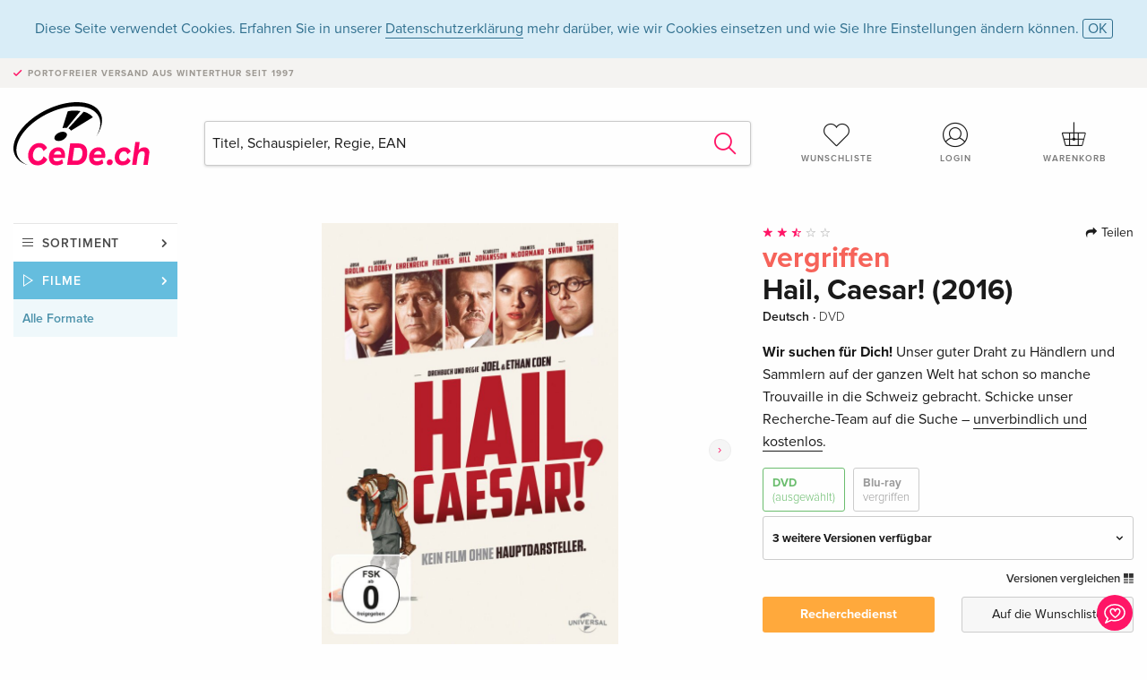

--- FILE ---
content_type: text/html;charset=utf-8
request_url: https://www.cede.ch/de/movies/?view=detail&branch_sub=0&branch=2&aid=10363690
body_size: 8526
content:
<!doctype html>
<html class="no-js env-production" lang="de">
<head>
<!-- Global Meta Tags -->
<meta charset="utf-8"/>
<meta http-equiv="x-ua-compatible" content="ie=edge">
<meta name="viewport" content="width=device-width, initial-scale=1.0">
<meta name='viewport' content='initial-scale=1, viewport-fit=cover'>
<meta name="description" content="">
<title>Hail, Caesar! (2016) - CeDe.ch</title>
<link rel="stylesheet" type="text/css" href="/assets/css/app.css?v=20241108">
<link rel="canonical" href="https://www.cede.ch/de/movies/?view=detail&aid=10363690" />
<!-- facebook & Google+ Open Graph Tags-->
<meta property="og:title" content="Hail, Caesar&#x21; &#x28;2016&#x29;" />
<meta property="og:type" content="website" />
<meta property="og:url" content="https://www.cede.ch/de/movies/?view=detail&aid=10363690" />
<meta property="og:image" content="https://blob.cede.ch/catalog/10363000/10363690_1_92.jpg?v=13" />
<meta property="og:description" content="&quot;Hail, Caesar&#x21;&quot; erz&auml;hlt von einem Arbeitstag im Leben von Mannix, eines &quot;Probleml&ouml;sers&quot; f&uuml;r ein Hollywood-Filmstudio des Jahres 1951 - nat&uuml;rlich von jenem Tag, an dem so ziemlich alles schiefgeht, was nur schiefgehen kann..." />
<!-- Twitter Card-->
<meta name="twitter:card" content="summary_large_image">
<meta name="twitter:site" content="@cedeshopag">
<meta name="twitter:title" content="Hail, Caesar&#x21; &#x28;2016&#x29;">
<meta name="twitter:image" content="https://blob.cede.ch/catalog/10363000/10363690_1_92.jpg?v=13">
<meta name="twitter:description" content="&quot;Hail, Caesar&#x21;&quot; erz&auml;hlt von einem Arbeitstag im Leben von Mannix, eines &quot;Probleml&ouml;sers&quot; f&uuml;r ein Hollywood-Filmstudio des Jahres 1951 - nat&uuml;rlich von jenem Tag, an dem so ziemlich alles schiefgeht, was nur schiefgehen kann..." />
<!-- Icons -->
<link rel="apple-touch-icon" sizes="57x57" href="/assets/img/apple-icon-57x57.png">
<link rel="apple-touch-icon" sizes="60x60" href="/assets/img/apple-icon-60x60.png">
<link rel="apple-touch-icon" sizes="72x72" href="/assets/img/apple-icon-72x72.png">
<link rel="apple-touch-icon" sizes="76x76" href="/assets/img/apple-icon-76x76.png">
<link rel="apple-touch-icon" sizes="114x114" href="/assets/img/apple-icon-114x114.png">
<link rel="apple-touch-icon" sizes="120x120" href="/assets/img/apple-icon-120x120.png">
<link rel="apple-touch-icon" sizes="144x144" href="/assets/img/apple-icon-144x144.png">
<link rel="apple-touch-icon" sizes="152x152" href="/assets/img/apple-icon-152x152.png">
<link rel="apple-touch-icon" sizes="180x180" href="/assets/img/apple-icon-180x180.png">
<link rel="icon" type="image/png" sizes="192x192" href="/assets/img/android-icon-192x192.png">
<link rel="icon" type="image/png" sizes="32x32" href="/assets/img/favicon-32x32.png">
<link rel="icon" type="image/png" sizes="96x96" href="/assets/img/favicon-96x96.png">
<link rel="icon" type="image/png" sizes="16x16" href="/assets/img/favicon-16x16.png">
<meta name="msapplication-TileColor" content="#ffffff">
<meta name="msapplication-TileImage" content="/assets/img/ms-icon-144x144.png">
<meta name="theme-color" content="#ffffff">
<link rel="icon" href="/assets/img/favicon.ico">
</head>
<body id="top" data-magellan-target="top">
<span class="feedback"><a href="#" data-open="contact-form"><img src="/assets/img/cede-feedback-icon.svg" alt="Feedback zum Shop?"></a></span>
<div class="reveal" id="contact-form" data-reveal>
<h3>Nimm mit uns Kontakt auf!</h3>
<p>Hast du Fragen, Tipps, Lob oder Kritik? Deine Rückmeldung hilft uns, CeDe.ch noch besser zu machen. Wir freuen uns deshalb über jede Nachricht und beantworten alle E-Mails schnell, kompetent und gerne. Vielen Dank!</p>
<form method="post" action="?method=sendContactForm" id="main-contact" class="ajax inline-form">
<label>
<span class="input-label">Vorname <span>*</span></span>
<input type="text" name="firstname" value="" required>
<span class="input-error"></span>
</label>
<label>
<span class="input-label">Nachname <span>*</span></span>
<input type="text" name="lastname" value="" required>
<span class="input-error"></span>
</label>
<label>
<span class="input-label">E-Mail <span>*</span></span>
<input type="email" name="email" value="" required>
<span class="input-error"></span>
</label>
<label>
<span class="input-label">Kundennummer</span>
<input type="text" name="kundennummer" value="">
<span class="input-error"></span>
</label>
<label>
<span class="input-label">Bestellnummer</span>
<input type="text" name="ordernr">
<span class="input-error"></span>
</label>
<label>
<span class="input-label">Thema</span>
<select name="subject">
<option value="">Bitte wählen...</option>
<option value="article">Frage zu einem Artikel</option>
<option value="order">Frage zu einer Bestellung</option>
<option value="invoice">Frage zu einer Rechnung (Buchhaltung)</option>
<option value="shop">Frage / Feedback zum Shop (Bedienung/Technik)</option>
<option value="other">anderes</option>
</select>
<span class="input-error"></span>
</label>
<label>
<span class="input-label">Nachricht <span>*</span></span>
<textarea name="message" rows="5" placeholder="Deine Nachricht an uns…" maxlength="4000" required></textarea>
</label>
<input name="navigator" type="hidden">
<div class="ajaxresponse">
<div class="message-box info">
<i class="cd cd-info-circle"></i> Dieses Formular sendet neben der aktuellen URL im Shop technische Details zu deinem Browser an uns. Das hilft uns ggf. dein Feedback besser zu verstehen. Detailierte Informationen dazu findest du in unserer
<a href="/de/cms/?trgt=privacy">Datenschutzerklärung</a>.
</div>
</div>
<div class="grid-x grid-margin-x">
<div class="small-12 medium-6 cell">
<a class="button unobtrusive expanded" data-close>Schliessen</a>
</div>
<div class="small-12 medium-6 cell">
<script src='https://www.google.com/recaptcha/api.js?render=6Ld4PXUUAAAAADJ8fn0-nCd8na-T1vHZSfSyLLeQ&onload=grccheck&render=explicit'></script>
<button type="submit" class="button expanded js-enable" data-grc-sitekey="6Ld4PXUUAAAAADJ8fn0-nCd8na-T1vHZSfSyLLeQ" data-grc-action="support" disabled>Senden</button>
</div>
<div class="small-12 cell">
<p class="terms-and-conditions"><small>Mit dem Absenden dieses Formulars erklärst du dich mit unseren <a href="/de/cms/?trgt=privacy" rel="nofollow" target="_blank">Datenschutzbestimmungen</a> einverstanden.</small></p>
</div>
</div>
</form>
<button class="close-button" data-close aria-label="Schliessen" type="button">
<span aria-hidden="true">&times;</span>
</button>
</div>
<header>
<div class="message-box info persistent" id="cookieAgree">
<div class="grid-container">
<p>Diese Seite verwendet Cookies. Erfahren Sie in unserer <a href="/de/cms/?trgt=privacy">Datenschutzerklärung</a> mehr darüber, wie wir Cookies einsetzen und wie Sie Ihre Einstellungen ändern können. <a href="#" class="agree close-message-box">OK</a></p>
</div>
</div>
<div class="advantages">
<div class="grid-container">
<div class="grid-x">
<div class="small-10 cell">
<p>Portofreier Versand<span> aus Winterthur seit 1997</span></p>
</div>
<div class="small-2 cell text-right">
</div>
</div>
</div>
</div>
<div class="grid-container service-nav">
<div class="grid-x grid-margin-x">
<div class="small-4 cell">
<a href="/de/" class="mobile-logo">
<img src="/assets/img/cede-logo-ch.svg" alt="CeDe.ch" title="LIVE-B33-CF">
</a>
</div>
<div class="small-8 cell text-right">
<a href="#" id="show-profile-nav"><i class="cd cd-nav-mein-profil-16"></i></a>
<a href="/de/login/?trgt=wishlist"><i class="cd cd-nav-hear-o-16"></i></a>
<a href="#" class="showcart"><i class="cd cd-nav-basket-16"></i></a>
<a href="#" id="show-main-nav"><i class="cd cd-nav-menu-16"></i></a>
</div>
</div>
</div>
<div class="logo-search-shorts">
<div class="grid-container">
<div class="grid-x grid-margin-x align-bottom">
<div class="large-2 cell logo">
<a href="/de/">
<img class="align-self-bottom" src="/assets/img/cede-logo-ch.svg" alt="CeDe.ch" title="LIVE-B33-CF">
</a>
</div>
<div class="small-12 large-6 cell">
<form id="search" action="/de/movies/" method="get" data-ac-source="?method=autocomplete&branch=2&subbranch=0">
<input type="hidden" name="branch" value="2">
<input type="hidden" name="branch_sub" value="0">
<input type="search" name="search" id="shopsearch" placeholder="Titel, Schauspieler, Regie, EAN" value="" required>
<button type="submit" class="search-submit"><i class="cd cd-search"></i></button>
</form>
</div>
<div class="large-4 cell shorts">
<div class="grid-x">
<div class="small-3 large-4 cell wishlist">
<a href="/de/login/?trgt=wishlist"><i class="cd cd-basket-main-262"></i>Wunschliste</a>
</div>
<div class="small-3 large-4 cell myaccount">
<a href="/de/login/"><i class="cd cd-konto-main-26"></i>Login</a>
</div>
<div class="small-3 large-4 cell cart">
<a href="#" class="showcart"><i class="cd cd-basket-main-26"></i>Warenkorb</a>
</div>
</div>
</div>
</div>
</div>
</div>
<div id="embedded-cart">
</div>
</header>
<div class="grid-container main-content">
<div class="grid-x grid-margin-x">
<div class="large-2 nav-container cell">
<nav class="sub">
<ul>
<li class="assortment has-subnav"><a href="#">Sortiment</a>
<ul>
<li class="music"><a href="/de/music/">Musik</a>
<li class="movies"><a href="/de/movies/">Filme</a></li>
<li class="games"><a href="/de/games/">Games</a></li>
<li class="books"><a href="/de/books/">Bücher</a></li>
<li class="merch"><a href="/de/merchandise/">Merchandise</a></li>
<li class="toys"><a href="/de/toys/">Spielwaren</a></li>
<li class="accessories"><a href="/de/equipment/">Zubehör</a></li>
<li class="cbd"><a href="/de/cbd/">CBD</a></li>
<li class="software"><a href="/de/software/">Software</a></li>
<li class="adults"><a href="/de/movies/?view=home&amp;branch=99&amp;branch_sub=0">18+</a></li>
<li class="cms-giftcards"><a href="/de/cms/?trgt=vouchers">CeDe Gutscheine</a></li>
</ul>
</li>
<li class="movies has-subnav"><a href="#">Filme</a>
<ul>
<li><a href="/de/movies/?view=home&amp;branch=2&amp;branch_sub=0">Alle Formate</a></li><li><a href="/de/movies/?view=home&amp;branch=2&amp;branch_sub=1">DVD</a></li><li><a href="/de/movies/?view=home&amp;branch=2&amp;branch_sub=2">Blu-ray</a></li><li><a href="/de/movies/?view=home&amp;branch=2&amp;branch_sub=7">4K Ultra HD</a></li><li><a href="/de/movies/?view=home&amp;branch=2&amp;branch_sub=3">TV-Serien</a></li><li><a href="/de/movies/?view=home&amp;branch=2&amp;branch_sub=4">Dokumentationen</a></li><li><a href="/de/movies/?view=home&amp;branch=2&amp;branch_sub=5">Kinderprogramm</a></li><li><a href="/de/movies/?view=home&amp;branch=2&amp;branch_sub=9">Anime</a></li><li><a href="/de/movies/?view=home&amp;branch=2&amp;branch_sub=6">Musik/Konzerte</a></li>
<li><a class="adults" href="/de/movies/?view=home&amp;branch=99&amp;branch_sub=0">18+</a>
</ul>
</li>
<li class="movies-current"><a href="/de/movies/?view=home&amp;branch=2&amp;branch_sub=0">Alle Formate</a>
</li>	
</ul>
</nav>
</div>
<div class="small-12 large-10 cell">
<section>
<div class="product-page">
<div class="grid-x grid-margin-x align-center product-page-packshot-meta-box">
<div class="small-7 medium-6 large-7 cell text-center product-page-packshot">
<div class="packshot-container">
<div class="owl-carousel owl-theme packshot-carousel"><a href="https://blob.cede.ch/catalog/10363000/10363690_1_92.jpg?v=13" data-fancybox="media">
<img src="https://blob.cede.ch/catalog/10363000/10363690_1_92.jpg?v=13" id="primary-packshot" alt="Hail,&#x20;Caesar&#x21;&#x20;&#x28;2016&#x29;"/>
</a><a href="/remote_services/catalog/trailer.cfm?branch=2&amp;id=358609" data-fancybox="media" data-type="iframe">
<img src="https://blob.cede.ch/catalog/10363000/10363690_2_92.jpg?v=20">
<img src="/assets/img/icon-play-button.svg" height="36" width="36" class="play"/>
</a>
<a href="/remote_services/catalog/trailer.cfm?branch=2&amp;id=358611" data-fancybox="media" data-type="iframe">
<img src="https://blob.cede.ch/catalog/10363000/10363690_4_92.jpg?v=20">
<img src="/assets/img/icon-play-button.svg" height="36" width="36" class="play"/>
</a>
<a href="https://blob.cede.ch/catalog/10363000/10363690_3_92.jpg?v=13" data-fancybox="media">
<img src="https://blob.cede.ch/catalog/10363000/10363690_3_92.jpg?v=13">
</a>
<a href="https://blob.cede.ch/catalog/10363000/10363690_5_92.jpg?v=13" data-fancybox="media">
<img src="https://blob.cede.ch/catalog/10363000/10363690_5_92.jpg?v=13">
</a>
<a href="https://blob.cede.ch/catalog/10363000/10363690_6_92.jpg?v=13" data-fancybox="media">
<img src="https://blob.cede.ch/catalog/10363000/10363690_6_92.jpg?v=13">
</a>
<a href="https://blob.cede.ch/catalog/10363000/10363690_7_92.jpg?v=13" data-fancybox="media">
<img src="https://blob.cede.ch/catalog/10363000/10363690_7_92.jpg?v=13">
</a>
<a href="https://blob.cede.ch/catalog/10363000/10363690_8_92.jpg?v=13" data-fancybox="media">
<img src="https://blob.cede.ch/catalog/10363000/10363690_8_92.jpg?v=13">
</a>
<a href="https://blob.cede.ch/catalog/10363000/10363690_9_92.jpg?v=13" data-fancybox="media">
<img src="https://blob.cede.ch/catalog/10363000/10363690_9_92.jpg?v=13">
</a>
<a href="https://blob.cede.ch/catalog/10363000/10363690_10_92.jpg?v=13" data-fancybox="media">
<img src="https://blob.cede.ch/catalog/10363000/10363690_10_92.jpg?v=13">
</a>
<a href="https://blob.cede.ch/catalog/10363000/10363690_11_92.jpg?v=13" data-fancybox="media">
<img src="https://blob.cede.ch/catalog/10363000/10363690_11_92.jpg?v=13">
</a>
<a href="https://blob.cede.ch/catalog/10363000/10363690_12_92.jpg?v=13" data-fancybox="media">
<img src="https://blob.cede.ch/catalog/10363000/10363690_12_92.jpg?v=13">
</a></div>
</div>
<p class="media-link">
<a href="#media-1">10 Bilder</a>
&middot;
<a href="#media-2">2 Videos</a>
</p>
</div>
<div class="small-12 medium-6 large-5 cell product-page-meta">
<div class="grid-x grid-margin-x">
<div class="small-8 cell product-page-rating-stars">
<p data-magellan data-animation-easing="swing">
<a href="#reviews">
<i class="cd cd-star"></i>
<i class="cd cd-star"></i>
<i class="cd cd-star-half-o"></i>
<i class="cd cd-star-o"></i>
<i class="cd cd-star-o"></i>
</a>
</p>
</div>
<div class="small-4 cell text-right product-page-share">
<p><span id="sharing-success" aria-haspopup="true" class="has-tip left" data-disable-hover="true" tabindex="1" title="URL wurde in die Zwischenablage kopiert!" data-tooltip data-click-open="false" data-h-offset="5"><span class="sharing" data-clipboard-text="https://www.cede.ch/go/?aid=10363690&lang=de"><i class="cd cd-share"></i> Teilen</span></span></p>
</div>
</div>
<div class="grid-x">
<div class="small-12 cell">
<span class="price out-of-stock">vergriffen</span>
<h1 class="title">Hail, Caesar! (2016)</h1>
<p class="language-format">
Deutsch
&middot;
<span>DVD</span>
</p>
<div class="message warning narrow">
<p><strong>Wir suchen für Dich!</strong> Unser guter Draht zu Händlern und Sammlern auf der ganzen Welt hat schon so manche Trouvaille in die Schweiz gebracht. Schicke unser Recherche-Team auf die Suche – <u>unverbindlich und kostenlos</u>.</p>
</div>
<div class="product-page-format">
<a href="#" class="selected" data-packshot="https://blob.cede.ch/catalog/10363000/10363690_1_92.jpg?v=13">DVD<span>(ausgewählt)</span></a>
<a href="?view=detail&amp;branch_sub=0&amp;branch=2&amp;aid=10363693&formatgroup=3" data-packshot="https://blob.cede.ch/catalog/10363000/10363693_1_92.jpg?v=13">Blu-ray<span class="out-of-stock">vergriffen</span></a>
</div>
<div class="edition-selector">
<div class="product-page-edition-box ">
<div class="grid-x">
<div class="small-11 cell"><strong>3 weitere Versionen verfügbar</strong></div>
<div class="small-1 cell text-right"><i class="cd cd-angle-down"></i></div>
</div>
<div class="grid-x edition selected" data-packshot="https://blob.cede.ch/catalog/10363000/10363690_1_92.jpg?v=13">
<div class="small-9 cell">
<a href="?view=detail&amp;branch_sub=0&amp;branch=2&amp;aid=10363690&formatgroup=2">
<span class="edition-title">
Standard Edition &mdash; (ausgewählt)
</span>
<span class="edition-language">
Deutsch
</span>
</a>
</div>
<div class="small-2 cell text-right out-of-stock">vergriffen</div>
<div class="small-1 cell text-right"><i class="cd cd-ban"></i></div>
</div>
<div class="grid-x edition" data-packshot="https://blob.cede.ch/catalog/15312000/15312685_1_92.jpg?v=5">
<div class="small-9 cell">
<a href="?view=detail&amp;branch_sub=0&amp;branch=2&amp;aid=15312685&formatgroup=2">
<span class="edition-title">
Standard Edition
</span>
<span class="edition-language">
Englisch &middot; US Version
</span>
</a>
</div>
<div class="small-2 cell text-right out-of-stock">vergriffen</div>
<div class="small-1 cell text-right"><i class="cd cd-ban"></i></div>
</div>
<div class="grid-x edition" data-packshot="https://blob.cede.ch/catalog/10363000/10363691_1_92.jpg?v=2">
<div class="small-9 cell">
<a href="?view=detail&amp;branch_sub=0&amp;branch=2&amp;aid=10363691&formatgroup=2">
<span class="edition-title">
Standard Edition
</span>
<span class="edition-language">
Französisch
</span>
</a>
</div>
<div class="small-2 cell text-right out-of-stock">vergriffen</div>
<div class="small-1 cell text-right"><i class="cd cd-ban"></i></div>
</div>
<div class="grid-x edition" data-packshot="https://blob.cede.ch/catalog/10363000/10363692_1_92.jpg?v=2">
<div class="small-9 cell">
<a href="?view=detail&amp;branch_sub=0&amp;branch=2&amp;aid=10363692&formatgroup=2">
<span class="edition-title">
Standard Edition
</span>
<span class="edition-language">
Italienisch
</span>
</a>
</div>
<div class="small-2 cell text-right out-of-stock">vergriffen</div>
<div class="small-1 cell text-right"><i class="cd cd-ban"></i></div>
</div>
</div>
</div>
<p class="compare hide-for-small-only"><a href="?view=otherVersionsCompare&amp;product_id=331698&amp;sort=10&amp;branch=2&amp;from_id=10363690">Versionen vergleichen <i class="cd cd-compare"></i></a></p>
</div>
</div>
<div class="grid-x grid-margin-x">
<div class="small-12 cell btn-ajaxresponse"></div>
</div>
<div class="grid-x grid-margin-x">
<div class="small-12 large-6 cell">
<a href="/de/cms/?trgt=research&amp;aid=10363690" class="button expanded research">Recherchedienst</a>
</div>
<div class="small-12 large-6 cell">
<button class="button expanded unobtrusive add-to-wishlist" data-action="add-to-wishlist" data-method="addToWishlist" data-aid="10363690">Auf die Wunschliste</button>
</div>
</div>
</div>
</div>
<div class="grid-x grid-margin-x">
<div class="large-7 small-12 cell">
<p class="section-heading">Beschreibung</p>
<div class="product-page-description needs-read-more-button"><p class="read-more"><a href="#">Mehr lesen <i class="cd cd-angle-down"></i></a></p><p>"Hail, Caesar!" erzählt von einem Arbeitstag im Leben von Mannix, eines "Problemlösers" für ein Hollywood-Filmstudio des Jahres 1951 - natürlich von jenem Tag, an dem so ziemlich alles schiefgeht, was nur schiefgehen kann...</p></div>
</div>
<div class="large-5 small-12 cell">
<div class="product-page-product-details-table">
<p class="section-heading">Produktdetails</p>
<table>
<tr>
<td>Regisseur</td>
<td>
<a href="?view=person&amp;branch_sub=0&amp;person_id=110011140&amp;branch=2">Joel Coen</a>, <a href="?view=person&amp;branch_sub=0&amp;person_id=114909&amp;branch=2">Ethan Coen</a>
</td>
</tr>
<tr>
<td>Schauspieler</td>
<td>
<a href="?view=person&amp;branch_sub=0&amp;person_id=100001313&amp;branch=2">Josh Brolin</a>, <a href="?view=person&amp;branch_sub=0&amp;person_id=100000092&amp;branch=2">George Clooney</a>, <a href="?view=person&amp;branch_sub=0&amp;person_id=408298&amp;branch=2">Ralph Fiennes</a>, <a href="?view=person&amp;branch_sub=0&amp;person_id=100001254&amp;branch=2">Tilda Swinton</a>, <a href="?view=person&amp;branch_sub=0&amp;person_id=325504&amp;branch=2">Scarlett Johansson</a>, <a href="?view=person&amp;branch_sub=0&amp;person_id=100042754&amp;branch=2">Channing Tatum</a>, <a href="?view=person&amp;branch_sub=0&amp;person_id=100046455&amp;branch=2">Jonah Hill</a>, <a href="?view=person&amp;branch_sub=0&amp;person_id=100076743&amp;branch=2">Alden Ehrenreich</a>, <a href="?view=person&amp;branch_sub=0&amp;person_id=100000702&amp;branch=2">Frances McDormand</a>
</td>
</tr>
<tr>
<td>Label</td>
<td>
<a href="?branch_sub=0&amp;branch=2&amp;label_id=4377">Universal Pictures </a>
</td>
</tr><tr><td colspan="2" class="separator">&nbsp;</td></tr>
<tr>
<td>
Genre
</td>
<td>
<a class="style-2" href="?branch_sub=0&amp;genre_id=755&amp;branch=2">Komödie</a>
<br/>
<a class="style-2" href="?branch_sub=0&amp;genre_id=761&amp;branch=2">Mystery</a>
<br/>
</td>
</tr>
<tr>
<td>Inhalt</td>
<td>
DVD
</td>
</tr>
<tr>
<td>FSK / Altersfreigabe</td>
<td>ab 0 Jahren</td>
</tr>
<tr>
<td>Erscheinungsdatum</td>
<td>30.06.2016</td>
</tr>
<tr>
<td>Ländercode</td>
<td>
2
</td>
</tr>
<tr>
<td>Originaltitel</td>
<td>
Hail, Caesar!
</td>
</tr>
<tr>
<td>Produktionsjahr</td>
<td>
2016
</td>
</tr>
<tr>
<td>Laufzeit</td>
<td>
101 Minuten
</td>
</tr>
<tr>
<td>Ton</td>
<td>
Deutsch <span>(Dolby Digital 5.1)</span>, Englisch <span>(Dolby Digital 5.1)</span>, Französisch <span>(Dolby Digital 5.1)</span>, Italienisch <span>(Dolby Digital 5.1)</span>, Spanisch <span>(Dolby Digital 5.1)</span>
</td>
</tr>
<tr>
<td>Untertitel</td>
<td>
Deutsch, Englisch, Französisch, Italienisch, Spanisch, Niederländisch, Isländisch, Hindi, Schwedisch, Portugiesisch, Norwegisch, Dänisch, Finnisch, Arabisch, Türkisch
</td>
</tr>
<tr>
<td>Extras</td>
<td>
Dokumentationen
</td>
</tr>
<tr>
<td>Bildformat</td>
<td>
16/9, 1.85:1
</td>
</tr>
<tr><td colspan="2" class="separator">&nbsp;</td></tr>
</table>
</div>
</div>
</div>
</div>
</section>
<section class="cast-and-crew-box">
<div class="grid-x">
<div class="small-12 cell cast-and-crew-title">
<h3>Cast & Crew</h3>
</div>
</div>
<div class="grid-x grid-margin-x cast-and-crew">
<div class="small-12 medium-6 large-8 cell">
<p class="section-heading">Schauspieler</p>
<ul>
<li><a href="?view=person&amp;branch_sub=0&amp;person_id=100001313&amp;branch=2"><img src="/assets/img/vcard-generic.jpg" alt="Josh Brolin" > Josh Brolin</a></li>
<li><a href="?view=person&amp;branch_sub=0&amp;person_id=100000092&amp;branch=2"><img src="/assets/img/vcard-generic.jpg" alt="George Clooney" > George Clooney</a></li>
<li><a href="?view=person&amp;branch_sub=0&amp;person_id=408298&amp;branch=2"><img src="/assets/img/vcard-generic.jpg" alt="Ralph Fiennes" > Ralph Fiennes</a></li>
<li><a href="?view=person&amp;branch_sub=0&amp;person_id=100001254&amp;branch=2"><img src="/assets/img/vcard-generic.jpg" alt="Tilda Swinton" > Tilda Swinton</a></li>
<li><a href="?view=person&amp;branch_sub=0&amp;person_id=325504&amp;branch=2"><img src="/assets/img/vcard-generic.jpg" alt="Scarlett Johansson" > Scarlett Johansson</a></li>
<li><a href="?view=person&amp;branch_sub=0&amp;person_id=100042754&amp;branch=2"><img src="/assets/img/vcard-generic.jpg" alt="Channing Tatum" > Channing Tatum</a></li>
<li><a href="?view=person&amp;branch_sub=0&amp;person_id=100046455&amp;branch=2"><img src="/assets/img/vcard-generic.jpg" alt="Jonah Hill" > Jonah Hill</a></li>
<li><a href="?view=person&amp;branch_sub=0&amp;person_id=100076743&amp;branch=2"><img src="/assets/img/vcard-generic.jpg" alt="Alden Ehrenreich" > Alden Ehrenreich</a></li>
<li><a href="?view=person&amp;branch_sub=0&amp;person_id=100000702&amp;branch=2"><img src="/assets/img/vcard-generic.jpg" alt="Frances McDormand" > Frances McDormand</a></li>
</ul>
</div>
<div class="small-12 medium-6 large-4 cell">
<p class="section-heading">Regie & Studio</p>
<ul>
<li><a href="?view=person&amp;branch_sub=0&amp;person_id=110011140&amp;branch=2"><img src="/assets/img/vcard-generic.jpg" alt="Joel Coen" > Joel Coen</a></li>
<li><a href="?view=person&amp;branch_sub=0&amp;person_id=114909&amp;branch=2"><img src="/assets/img/vcard-generic.jpg" alt="Ethan Coen" > Ethan Coen</a></li>
<li><a href="?branch_sub=0&amp;branch=2&amp;label_id=4377"><img src="/assets/img/vcard-generic.jpg" alt="Universal Pictures " > Universal Pictures </a></li>
</ul>
<p class="section-heading">
Genre
</p>
<ul>
<li class="no-pic"><a href="?branch_sub=0&amp;genre_id=755&amp;branch=2">Komödie</a></li>
<li class="no-pic"><a href="?branch_sub=0&amp;genre_id=761&amp;branch=2">Mystery</a></li>
</ul>
</div>
</div>
</section>
<section id="reviews" class="reviews-box">
<div class="grid-x grid-margin-x">
<div class="small-12 large-8 cell reviews" id="sticky-rail">
<h3>Kundenrezensionen</h3>
<ul>
<li >
<p class="title">
<i class="cd cd-star"></i>
<i class="cd cd-star-o"></i>
<i class="cd cd-star-o"></i>
<i class="cd cd-star-o"></i>
<i class="cd cd-star-o"></i>
Es gibt besseres von den Coens
</p>
<p class="author">
Am <span class="date">22. Januar 2017</span> von <span class="name">HitAndRun</span> geschrieben.
</p>
<p class="review-text">Neben dem Remake von Ladykillers einer der schlechteren Coen Filme.</p>
</li>
<li >
<p class="title">
<i class="cd cd-star"></i>
<i class="cd cd-star-o"></i>
<i class="cd cd-star-o"></i>
<i class="cd cd-star-o"></i>
<i class="cd cd-star-o"></i>
Enttäuschend
</p>
<p class="author">
Am <span class="date">22. November 2016</span> von <span class="name">Bianca</span> geschrieben.
</p>
<p class="review-text">Der Film mag nicht Mainstream sein (logisch, ist ja ein Coen), aber er ist einfach nur langweilig und alles andere als spritzig-witzig. Da passt irgendwie nix zusammen, viel Gelaber, sogar eine Gesangszene von Matrosen wie aus einem Musical und eine lasche Story. Musste in der Hälfte abschalten. Totaler Käse. </p>
</li>
<li >
<p class="title">
<i class="cd cd-star"></i>
<i class="cd cd-star"></i>
<i class="cd cd-star"></i>
<i class="cd cd-star"></i>
<i class="cd cd-star"></i>
einfach genail
</p>
<p class="author">
Am <span class="date">03. Oktober 2016</span> von <span class="name">marcus</span> geschrieben.
<br><span class="alternate-version-review">
Diese Kundenrezension bezieht sich auf eine <a href="?view=detail&amp;branch_sub=0&amp;branch=2&amp;aid=10363693">alternative Version</a>.
</span>
</p>
<p class="review-text">nicht mainstream, nicht massentauglich ABER toll!</p>
</li>
</ul>
</div>
<div class="small-12 large-4 cell write-review">
<div class="sticky" data-sticky data-top-anchor="sticky-rail:top" data-btm-anchor="sticky-rail:bottom" data-sticky-on="large">
<div class="write-box">
<h4 id="reviews" data-magellan-target="reviews">Schreibe eine Rezension</h4>
<p>Top oder Flop? Schreibe deine eigene Rezension.</p>
<button class="button expanded show-form no-margin">Bewertung verfassen</button>
<form id="review-form" action="?method=sendReview" method="post" class="ajax">
<p><i class="cd cd-info-circle"></i> <strong>Für Mitteilungen an CeDe.ch kannst du das <a href="#" data-open="contact-form">Kontaktformular</a> benutzen.</strong></p>
<label id="name"><span class="input-label">Dein Name <span class="required">*</span></span>
<input type="text" name="name" maxlength="50" required>
<span class="input-error"></span>
</label>
<label id="rating"><span class="input-label">Deine Bewertung <span class="required">*</span></span>
<select name="rating" required>
<option value="">Wie viele Sterne vergibst du?</option>
<option value="1">1 Stern — gefällt mir nicht</option>
<option value="2">2 Sterne — nicht schlecht</option>
<option value="3">3 Sterne — gut</option>
<option value="4">4 Sterne — sehr gut</option>
<option value="5">5 Sterne — ausgezeichnet</option>
</select>
<span class="input-error"></span>
</label>
<label id="title"><span class="input-label">Der Titel deiner Rezension <span class="required">*</span></span>
<input type="text" name="title" maxlength="100" required>
<span class="input-error"></span>
</label>
<label id="comment"><span class="input-label">Möchtest du noch etwas dazu sagen?</span>
<textarea name="comment" rows="5" maxlength="4000"></textarea>
<span class="input-error"></span>
</label>
<input type="hidden" name="aid" value="10363690">
<div class="ajaxresponse">
<div class="message-box info">
<i class="cd cd-info-circle"></i> Die mit <span class="required">*</span> markierten Eingabefelder müssen zwingend ausgefüllt werden.
</div>
</div>
<button class="button expanded no-margin js-enable" type="submit" disabled>Speichern</button>
<p class="terms-and-conditions"><small>Mit dem Absenden dieses Formulars erklärst du dich mit unseren <a href="/de/cms/?trgt=privacy" rel="nofollow" target="_blank">Datenschutzbestimmungen</a> einverstanden.</small></p>
</form>
</div>
</div>
</div>
</div>
</section>
<script type="application/ld+json">
{
"@context": "http://schema.org/",
"@type": "Product",
"name": "Hail, Caesar&#x21; &#x28;2016&#x29;",
"image": "https://blob.cede.ch/catalog/10363000/10363690_1_92.jpg?v=13",
"description": "&quot;Hail, Caesar&#x21;&quot; erz&auml;hlt von einem Arbeitstag im Leben von Mannix, eines &quot;Probleml&ouml;sers&quot; f&uuml;r ein Hollywood-Filmstudio des Jahres 1951 - nat&uuml;rlich von jenem Tag, an dem so ziemlich alles schiefgeht, was nur schiefgehen kann...",
"mpn": "10363690",
"brand": [
{
"@type": "Thing",
"name": "Universal Pictures "
}
],
"aggregateRating": {
"@type": "AggregateRating",
"ratingValue": "2.333333333333",
"reviewCount": "3"
},
"offers": {
"@type": "Offer",
"priceCurrency": "CHF",
"price": "13.50",
"availability": "http://schema.org/OutOfStock",
"url": "https://www.cede.ch/de/movies/?view=detail&aid=10363690",
"shippingDetails": {
"@type": "OfferShippingDetails",
"deliveryTime": {
"@type": "ShippingDeliveryTime",
"handlingTime": {
"@type": "QuantitativeValue",
"minValue": 7,
"maxValue": 14,
"unitCode": "d"
},
"transitTime": {
"@type": "QuantitativeValue",
"minValue": 1,
"maxValue": 1,
"unitCode": "d"
}
},
"shippingRate": {
"@type": "MonetaryAmount",
"value": 0,
"currency": "CHF"
},
"shippingDestination":{
"@type": "DefinedRegion",
"addressCountry": ["CH", "LI"]
}
},
"seller": {
"@type": "Organization",
"name": "CeDe Shop AG"
}
}
}
</script>
</div>
</div>
</div>
<div id="mobile-profile-nav">
<div class="grid-x grid-margin-x align-middle mobile-navigation-wrapper">
<div class="small-10 small-offset-1 medium-8 medium-offset-2 cell mobile-navigation-inner">
<ul>
<li class="my-profile has-subnav"><a href="#">Profil</a>
<ul>
<li><a href="/de/mein-account/?trgt=profile">Benutzerkonto</a></li>
<li><a href="/de/mein-account/?trgt=addresses">Adressen</a></li>
<li><a href="/de/mein-account/?trgt=agecheck">Altersprüfung</a></li>
</ul>
</li>
<li class="my-orders has-subnav"><a href="#">Bestellungen</a>
<ul>
<li><a href="/de/mein-account/?trgt=orders">Bestellstatus</a></li>
<li><a href="/de/mein-account/?trgt=ebooks">E-Books Download</a></li>
</ul>
</li>
<li class="my-wallet has-subnav"><a href="#">Dein Portemonnaie</a>
<ul>
<li><a href="/de/mein-account/?trgt=balance">Guthaben</a></li>
<li><a href="/de/mein-account/?trgt=vouchers">Gutschein einlösen</a></li>
<li><a href="/de/mein-account/?trgt=creditcards">Zahlungsmittel</a></li>
</ul>
</li>
<li class="my-shop has-subnav"><a href="#">Dein Shop</a>
<ul>
<li><a href="/de/mein-account/?trgt=wishlist">Wunschliste</a></li>
<li><a href="/de/mein-account/?trgt=newsletter">Newsletter</a></li>
</ul>
</li>
<li class="my-research"><a href="/de/mein-account/?trgt=research">Recherchedienst</a></li>
</ul>
</div>
</div>
<button class="close-button">&times;</button>
</div>
<div id="mobile-main-nav">
<div class="grid-x grid-margin-x align-middle mobile-navigation-wrapper">
<div class="small-10 small-offset-1 medium-8 medium-offset-2 cell mobile-navigation-inner">
<ul>
<li class="assortment has-subnav"><a href="#">Sortiment</a>
<ul>
<li class="music"><a href="/de/music/">Musik</a>
<li class="movies"><a href="/de/movies/">Filme</a></li>
<li class="games"><a href="/de/games/">Games</a></li>
<li class="books"><a href="/de/books/">Bücher</a></li>
<li class="merch"><a href="/de/merchandise/">Merchandise</a></li>
<li class="toys"><a href="/de/toys/">Spielwaren</a></li>
<li class="accessories"><a href="/de/equipment/">Zubehör</a></li>
<li class="cbd"><a href="/de/cbd/">CBD</a></li>
<li class="software"><a href="/de/software/">Software</a></li>
<li class="adults"><a href="/de/movies/?view=home&amp;branch=99&amp;branch_sub=0">18+</a></li>
<li class="cms-giftcards"><a href="/de/cms/?trgt=vouchers">CeDe Gutscheine</a></li>
</ul>
</li>
<li class="movies has-subnav"><a href="#">Filme</a>
<ul>
<li><a href="/de/movies/?view=home&amp;branch=2&amp;branch_sub=0">Alle Formate</a></li><li><a href="/de/movies/?view=home&amp;branch=2&amp;branch_sub=1">DVD</a></li><li><a href="/de/movies/?view=home&amp;branch=2&amp;branch_sub=2">Blu-ray</a></li><li><a href="/de/movies/?view=home&amp;branch=2&amp;branch_sub=7">4K Ultra HD</a></li><li><a href="/de/movies/?view=home&amp;branch=2&amp;branch_sub=3">TV-Serien</a></li><li><a href="/de/movies/?view=home&amp;branch=2&amp;branch_sub=4">Dokumentationen</a></li><li><a href="/de/movies/?view=home&amp;branch=2&amp;branch_sub=5">Kinderprogramm</a></li><li><a href="/de/movies/?view=home&amp;branch=2&amp;branch_sub=9">Anime</a></li><li><a href="/de/movies/?view=home&amp;branch=2&amp;branch_sub=6">Musik/Konzerte</a></li>
<li><a class="adults" href="/de/movies/?view=home&amp;branch=99&amp;branch_sub=0">18+</a>
</ul>
</li>
<li class="movies-current"><a href="/de/movies/?view=home&amp;branch=2&amp;branch_sub=0">Alle Formate</a>
</li>	
</ul>
</div>
</div>
<button class="close-button">&times;</button>
</div>
<footer>
<div class="grid-container">
<div class="grid-x grid-margin-x">
<div class="small-12 cell">
<img class="logo" src="/assets/img/cede-logo-ch.svg">
</div>
</div>
<div class="grid-x grid-padding-x footer-areas">
<div class="small-6 medium-3 cell">
<p class="title">Folge uns auf Facebook</p>
<ul>
<li><a href="https://www.facebook.com/cedeshop" target="_blank">CeDe.ch – die offizielle Seite</a></li>
<li><a href="https://www.facebook.com/CedeRockMetal" target="_blank">Rock & Metal Heads</a></li>
<li><a href="https://www.facebook.com/lettherebemusiccede" target="_blank" target="_blank">Let there be music</a></li>
<li><a href="https://www.facebook.com/CedeVinylLover" target="_blank">Vinyl Lovers</a></li>
<li><a href="https://www.facebook.com/filmundserienfreaks" target="_blank">Film- und Serienfreaks</a></li>
<li><a href="https://www.facebook.com/CeDeGameFreaks" target="_blank">Game Freaks</a></li>
<li><a href="https://www.facebook.com/Cedech-Book-Lovers-164773363685195" target="_blank">Book Lovers</a></li>
</ul>
</div>
<div class="small-6 medium-3 cell">
<p class="title">Info</p>
<ul>
<li><a href="/de/cms/?trgt=contact">Kontakt & Impressum</a></li>
<li><a href="/de/cms/?trgt=portrait">Firmenportrait</a></li>
<li><a href="/de/cms/?trgt=agb">AGB</a></li>
<li><a href="/de/cms/?trgt=privacy">Datenschutz</a></li>
<li><a href="/de/cms/?trgt=jobs">Stellenangebote</a></li>
<li><a href="/de/cms/?trgt=partner">Partner-/Affiliate-Programm</a></li>
<li><a href="/de/registration/">Registrieren</a></li>
<li><a href="/de/cms/?trgt=vouchers">CeDe Gutscheine kaufen</a></li>
</ul>
</div>
<div class="small-6 medium-3 cell">
<p class="title">Sortiment</p>
<ul>
<li><a href="/de/music/">Musik</a></li>
<li><a href="/de/movies/">Filme</a></li>
<li><a href="/de/games/">Games</a></li>
<li><a href="/de/books/">Bücher</a></li>
<li><a href="/de/merchandise/">Merchandise</a></li>
<li><a href="/de/toys/">Spielwaren</a></li>
<li><a href="/de/equipment/">Zubehör</a></li>
<li><a href="/de/cbd/">CBD</a></li>
<li><a href="/de/software/">Software</a></li>
<li><a href="/de/movies/?view=home&branch=99&branch_sub=0">18+</a></li>
</ul>
</div>
<div class="small-6 medium-3 cell">
<p class="title">Online-Hilfe</p>
<ul>
<li><a href="/de/cms/?trgt=faq">Häufig gestellte Fragen (FAQ)</a></li>
<li><a href="/de/cms/?trgt=faq&id=351">Kann ich Ware zurücksenden?</a></li>
</ul>
<p class="title">Sprache</p>
<form method="get" action="/" id="lang">
<select name="rememberLang">
<option value="de" selected>Deutsch</option>
<option value="fr" >Français</option>
<option value="it" >Italiano</option>
<option value="en" >English</option>
</select>
</form>
<p class="title">Zahlungsmöglichkeiten</p>
<ul class="payment-icons">
<li><img src="/assets/img/payment-icon-grey-mastercard.svg"></li>
<li><img src="/assets/img/payment-icon-grey-postfinance.svg"></li>
<li><img src="/assets/img/payment-icon-grey-visa.svg"></li>
<li><img src="/assets/img/payment-icon-grey-twint.svg"></li>
<li><img src="/assets/img/payment-icon-grey-invoice-de.svg"></li>
</ul>
</div>
</div>
<div class="grid-x grid-padding-x">
<div class="small-12 cell text-center">
<a href="https://handelsverband.swiss/" target="_blank">
<img class="vsv" src="/assets/img/vsv-logo.png" alt="Verband des Schweizerischen Versandhandels">
</a>
</div>
</div>
<div class="grid-x grid-margin-x">
<div class="small-12 cell">
<p class="copyright">Made with <i class="cd cd-heart"></i> in Winterthur &mdash; &copy; 2026 CeDe-Shop AG</p>
</div>
</div>
</div>
</footer>
<script src="/assets/js/app.js?v=20241114" type="application/javascript"></script>
<!-- Google tag (gtag.js) -->
<script async src="https://www.googletagmanager.com/gtag/js?id=G-WSYQYD6QTK"></script>
<script>
window.dataLayer = window.dataLayer || [];
function gtag(){dataLayer.push(arguments);}
gtag('js', new Date());
gtag('config', 'G-WSYQYD6QTK');
/* google ads config */
gtag('config', 'AW-1070242929');
</script>
</body>
</html>


--- FILE ---
content_type: text/html; charset=utf-8
request_url: https://www.google.com/recaptcha/api2/anchor?ar=1&k=6Ld4PXUUAAAAADJ8fn0-nCd8na-T1vHZSfSyLLeQ&co=aHR0cHM6Ly93d3cuY2VkZS5jaDo0NDM.&hl=en&v=PoyoqOPhxBO7pBk68S4YbpHZ&size=invisible&anchor-ms=20000&execute-ms=30000&cb=61l3n7y5q03k
body_size: 48819
content:
<!DOCTYPE HTML><html dir="ltr" lang="en"><head><meta http-equiv="Content-Type" content="text/html; charset=UTF-8">
<meta http-equiv="X-UA-Compatible" content="IE=edge">
<title>reCAPTCHA</title>
<style type="text/css">
/* cyrillic-ext */
@font-face {
  font-family: 'Roboto';
  font-style: normal;
  font-weight: 400;
  font-stretch: 100%;
  src: url(//fonts.gstatic.com/s/roboto/v48/KFO7CnqEu92Fr1ME7kSn66aGLdTylUAMa3GUBHMdazTgWw.woff2) format('woff2');
  unicode-range: U+0460-052F, U+1C80-1C8A, U+20B4, U+2DE0-2DFF, U+A640-A69F, U+FE2E-FE2F;
}
/* cyrillic */
@font-face {
  font-family: 'Roboto';
  font-style: normal;
  font-weight: 400;
  font-stretch: 100%;
  src: url(//fonts.gstatic.com/s/roboto/v48/KFO7CnqEu92Fr1ME7kSn66aGLdTylUAMa3iUBHMdazTgWw.woff2) format('woff2');
  unicode-range: U+0301, U+0400-045F, U+0490-0491, U+04B0-04B1, U+2116;
}
/* greek-ext */
@font-face {
  font-family: 'Roboto';
  font-style: normal;
  font-weight: 400;
  font-stretch: 100%;
  src: url(//fonts.gstatic.com/s/roboto/v48/KFO7CnqEu92Fr1ME7kSn66aGLdTylUAMa3CUBHMdazTgWw.woff2) format('woff2');
  unicode-range: U+1F00-1FFF;
}
/* greek */
@font-face {
  font-family: 'Roboto';
  font-style: normal;
  font-weight: 400;
  font-stretch: 100%;
  src: url(//fonts.gstatic.com/s/roboto/v48/KFO7CnqEu92Fr1ME7kSn66aGLdTylUAMa3-UBHMdazTgWw.woff2) format('woff2');
  unicode-range: U+0370-0377, U+037A-037F, U+0384-038A, U+038C, U+038E-03A1, U+03A3-03FF;
}
/* math */
@font-face {
  font-family: 'Roboto';
  font-style: normal;
  font-weight: 400;
  font-stretch: 100%;
  src: url(//fonts.gstatic.com/s/roboto/v48/KFO7CnqEu92Fr1ME7kSn66aGLdTylUAMawCUBHMdazTgWw.woff2) format('woff2');
  unicode-range: U+0302-0303, U+0305, U+0307-0308, U+0310, U+0312, U+0315, U+031A, U+0326-0327, U+032C, U+032F-0330, U+0332-0333, U+0338, U+033A, U+0346, U+034D, U+0391-03A1, U+03A3-03A9, U+03B1-03C9, U+03D1, U+03D5-03D6, U+03F0-03F1, U+03F4-03F5, U+2016-2017, U+2034-2038, U+203C, U+2040, U+2043, U+2047, U+2050, U+2057, U+205F, U+2070-2071, U+2074-208E, U+2090-209C, U+20D0-20DC, U+20E1, U+20E5-20EF, U+2100-2112, U+2114-2115, U+2117-2121, U+2123-214F, U+2190, U+2192, U+2194-21AE, U+21B0-21E5, U+21F1-21F2, U+21F4-2211, U+2213-2214, U+2216-22FF, U+2308-230B, U+2310, U+2319, U+231C-2321, U+2336-237A, U+237C, U+2395, U+239B-23B7, U+23D0, U+23DC-23E1, U+2474-2475, U+25AF, U+25B3, U+25B7, U+25BD, U+25C1, U+25CA, U+25CC, U+25FB, U+266D-266F, U+27C0-27FF, U+2900-2AFF, U+2B0E-2B11, U+2B30-2B4C, U+2BFE, U+3030, U+FF5B, U+FF5D, U+1D400-1D7FF, U+1EE00-1EEFF;
}
/* symbols */
@font-face {
  font-family: 'Roboto';
  font-style: normal;
  font-weight: 400;
  font-stretch: 100%;
  src: url(//fonts.gstatic.com/s/roboto/v48/KFO7CnqEu92Fr1ME7kSn66aGLdTylUAMaxKUBHMdazTgWw.woff2) format('woff2');
  unicode-range: U+0001-000C, U+000E-001F, U+007F-009F, U+20DD-20E0, U+20E2-20E4, U+2150-218F, U+2190, U+2192, U+2194-2199, U+21AF, U+21E6-21F0, U+21F3, U+2218-2219, U+2299, U+22C4-22C6, U+2300-243F, U+2440-244A, U+2460-24FF, U+25A0-27BF, U+2800-28FF, U+2921-2922, U+2981, U+29BF, U+29EB, U+2B00-2BFF, U+4DC0-4DFF, U+FFF9-FFFB, U+10140-1018E, U+10190-1019C, U+101A0, U+101D0-101FD, U+102E0-102FB, U+10E60-10E7E, U+1D2C0-1D2D3, U+1D2E0-1D37F, U+1F000-1F0FF, U+1F100-1F1AD, U+1F1E6-1F1FF, U+1F30D-1F30F, U+1F315, U+1F31C, U+1F31E, U+1F320-1F32C, U+1F336, U+1F378, U+1F37D, U+1F382, U+1F393-1F39F, U+1F3A7-1F3A8, U+1F3AC-1F3AF, U+1F3C2, U+1F3C4-1F3C6, U+1F3CA-1F3CE, U+1F3D4-1F3E0, U+1F3ED, U+1F3F1-1F3F3, U+1F3F5-1F3F7, U+1F408, U+1F415, U+1F41F, U+1F426, U+1F43F, U+1F441-1F442, U+1F444, U+1F446-1F449, U+1F44C-1F44E, U+1F453, U+1F46A, U+1F47D, U+1F4A3, U+1F4B0, U+1F4B3, U+1F4B9, U+1F4BB, U+1F4BF, U+1F4C8-1F4CB, U+1F4D6, U+1F4DA, U+1F4DF, U+1F4E3-1F4E6, U+1F4EA-1F4ED, U+1F4F7, U+1F4F9-1F4FB, U+1F4FD-1F4FE, U+1F503, U+1F507-1F50B, U+1F50D, U+1F512-1F513, U+1F53E-1F54A, U+1F54F-1F5FA, U+1F610, U+1F650-1F67F, U+1F687, U+1F68D, U+1F691, U+1F694, U+1F698, U+1F6AD, U+1F6B2, U+1F6B9-1F6BA, U+1F6BC, U+1F6C6-1F6CF, U+1F6D3-1F6D7, U+1F6E0-1F6EA, U+1F6F0-1F6F3, U+1F6F7-1F6FC, U+1F700-1F7FF, U+1F800-1F80B, U+1F810-1F847, U+1F850-1F859, U+1F860-1F887, U+1F890-1F8AD, U+1F8B0-1F8BB, U+1F8C0-1F8C1, U+1F900-1F90B, U+1F93B, U+1F946, U+1F984, U+1F996, U+1F9E9, U+1FA00-1FA6F, U+1FA70-1FA7C, U+1FA80-1FA89, U+1FA8F-1FAC6, U+1FACE-1FADC, U+1FADF-1FAE9, U+1FAF0-1FAF8, U+1FB00-1FBFF;
}
/* vietnamese */
@font-face {
  font-family: 'Roboto';
  font-style: normal;
  font-weight: 400;
  font-stretch: 100%;
  src: url(//fonts.gstatic.com/s/roboto/v48/KFO7CnqEu92Fr1ME7kSn66aGLdTylUAMa3OUBHMdazTgWw.woff2) format('woff2');
  unicode-range: U+0102-0103, U+0110-0111, U+0128-0129, U+0168-0169, U+01A0-01A1, U+01AF-01B0, U+0300-0301, U+0303-0304, U+0308-0309, U+0323, U+0329, U+1EA0-1EF9, U+20AB;
}
/* latin-ext */
@font-face {
  font-family: 'Roboto';
  font-style: normal;
  font-weight: 400;
  font-stretch: 100%;
  src: url(//fonts.gstatic.com/s/roboto/v48/KFO7CnqEu92Fr1ME7kSn66aGLdTylUAMa3KUBHMdazTgWw.woff2) format('woff2');
  unicode-range: U+0100-02BA, U+02BD-02C5, U+02C7-02CC, U+02CE-02D7, U+02DD-02FF, U+0304, U+0308, U+0329, U+1D00-1DBF, U+1E00-1E9F, U+1EF2-1EFF, U+2020, U+20A0-20AB, U+20AD-20C0, U+2113, U+2C60-2C7F, U+A720-A7FF;
}
/* latin */
@font-face {
  font-family: 'Roboto';
  font-style: normal;
  font-weight: 400;
  font-stretch: 100%;
  src: url(//fonts.gstatic.com/s/roboto/v48/KFO7CnqEu92Fr1ME7kSn66aGLdTylUAMa3yUBHMdazQ.woff2) format('woff2');
  unicode-range: U+0000-00FF, U+0131, U+0152-0153, U+02BB-02BC, U+02C6, U+02DA, U+02DC, U+0304, U+0308, U+0329, U+2000-206F, U+20AC, U+2122, U+2191, U+2193, U+2212, U+2215, U+FEFF, U+FFFD;
}
/* cyrillic-ext */
@font-face {
  font-family: 'Roboto';
  font-style: normal;
  font-weight: 500;
  font-stretch: 100%;
  src: url(//fonts.gstatic.com/s/roboto/v48/KFO7CnqEu92Fr1ME7kSn66aGLdTylUAMa3GUBHMdazTgWw.woff2) format('woff2');
  unicode-range: U+0460-052F, U+1C80-1C8A, U+20B4, U+2DE0-2DFF, U+A640-A69F, U+FE2E-FE2F;
}
/* cyrillic */
@font-face {
  font-family: 'Roboto';
  font-style: normal;
  font-weight: 500;
  font-stretch: 100%;
  src: url(//fonts.gstatic.com/s/roboto/v48/KFO7CnqEu92Fr1ME7kSn66aGLdTylUAMa3iUBHMdazTgWw.woff2) format('woff2');
  unicode-range: U+0301, U+0400-045F, U+0490-0491, U+04B0-04B1, U+2116;
}
/* greek-ext */
@font-face {
  font-family: 'Roboto';
  font-style: normal;
  font-weight: 500;
  font-stretch: 100%;
  src: url(//fonts.gstatic.com/s/roboto/v48/KFO7CnqEu92Fr1ME7kSn66aGLdTylUAMa3CUBHMdazTgWw.woff2) format('woff2');
  unicode-range: U+1F00-1FFF;
}
/* greek */
@font-face {
  font-family: 'Roboto';
  font-style: normal;
  font-weight: 500;
  font-stretch: 100%;
  src: url(//fonts.gstatic.com/s/roboto/v48/KFO7CnqEu92Fr1ME7kSn66aGLdTylUAMa3-UBHMdazTgWw.woff2) format('woff2');
  unicode-range: U+0370-0377, U+037A-037F, U+0384-038A, U+038C, U+038E-03A1, U+03A3-03FF;
}
/* math */
@font-face {
  font-family: 'Roboto';
  font-style: normal;
  font-weight: 500;
  font-stretch: 100%;
  src: url(//fonts.gstatic.com/s/roboto/v48/KFO7CnqEu92Fr1ME7kSn66aGLdTylUAMawCUBHMdazTgWw.woff2) format('woff2');
  unicode-range: U+0302-0303, U+0305, U+0307-0308, U+0310, U+0312, U+0315, U+031A, U+0326-0327, U+032C, U+032F-0330, U+0332-0333, U+0338, U+033A, U+0346, U+034D, U+0391-03A1, U+03A3-03A9, U+03B1-03C9, U+03D1, U+03D5-03D6, U+03F0-03F1, U+03F4-03F5, U+2016-2017, U+2034-2038, U+203C, U+2040, U+2043, U+2047, U+2050, U+2057, U+205F, U+2070-2071, U+2074-208E, U+2090-209C, U+20D0-20DC, U+20E1, U+20E5-20EF, U+2100-2112, U+2114-2115, U+2117-2121, U+2123-214F, U+2190, U+2192, U+2194-21AE, U+21B0-21E5, U+21F1-21F2, U+21F4-2211, U+2213-2214, U+2216-22FF, U+2308-230B, U+2310, U+2319, U+231C-2321, U+2336-237A, U+237C, U+2395, U+239B-23B7, U+23D0, U+23DC-23E1, U+2474-2475, U+25AF, U+25B3, U+25B7, U+25BD, U+25C1, U+25CA, U+25CC, U+25FB, U+266D-266F, U+27C0-27FF, U+2900-2AFF, U+2B0E-2B11, U+2B30-2B4C, U+2BFE, U+3030, U+FF5B, U+FF5D, U+1D400-1D7FF, U+1EE00-1EEFF;
}
/* symbols */
@font-face {
  font-family: 'Roboto';
  font-style: normal;
  font-weight: 500;
  font-stretch: 100%;
  src: url(//fonts.gstatic.com/s/roboto/v48/KFO7CnqEu92Fr1ME7kSn66aGLdTylUAMaxKUBHMdazTgWw.woff2) format('woff2');
  unicode-range: U+0001-000C, U+000E-001F, U+007F-009F, U+20DD-20E0, U+20E2-20E4, U+2150-218F, U+2190, U+2192, U+2194-2199, U+21AF, U+21E6-21F0, U+21F3, U+2218-2219, U+2299, U+22C4-22C6, U+2300-243F, U+2440-244A, U+2460-24FF, U+25A0-27BF, U+2800-28FF, U+2921-2922, U+2981, U+29BF, U+29EB, U+2B00-2BFF, U+4DC0-4DFF, U+FFF9-FFFB, U+10140-1018E, U+10190-1019C, U+101A0, U+101D0-101FD, U+102E0-102FB, U+10E60-10E7E, U+1D2C0-1D2D3, U+1D2E0-1D37F, U+1F000-1F0FF, U+1F100-1F1AD, U+1F1E6-1F1FF, U+1F30D-1F30F, U+1F315, U+1F31C, U+1F31E, U+1F320-1F32C, U+1F336, U+1F378, U+1F37D, U+1F382, U+1F393-1F39F, U+1F3A7-1F3A8, U+1F3AC-1F3AF, U+1F3C2, U+1F3C4-1F3C6, U+1F3CA-1F3CE, U+1F3D4-1F3E0, U+1F3ED, U+1F3F1-1F3F3, U+1F3F5-1F3F7, U+1F408, U+1F415, U+1F41F, U+1F426, U+1F43F, U+1F441-1F442, U+1F444, U+1F446-1F449, U+1F44C-1F44E, U+1F453, U+1F46A, U+1F47D, U+1F4A3, U+1F4B0, U+1F4B3, U+1F4B9, U+1F4BB, U+1F4BF, U+1F4C8-1F4CB, U+1F4D6, U+1F4DA, U+1F4DF, U+1F4E3-1F4E6, U+1F4EA-1F4ED, U+1F4F7, U+1F4F9-1F4FB, U+1F4FD-1F4FE, U+1F503, U+1F507-1F50B, U+1F50D, U+1F512-1F513, U+1F53E-1F54A, U+1F54F-1F5FA, U+1F610, U+1F650-1F67F, U+1F687, U+1F68D, U+1F691, U+1F694, U+1F698, U+1F6AD, U+1F6B2, U+1F6B9-1F6BA, U+1F6BC, U+1F6C6-1F6CF, U+1F6D3-1F6D7, U+1F6E0-1F6EA, U+1F6F0-1F6F3, U+1F6F7-1F6FC, U+1F700-1F7FF, U+1F800-1F80B, U+1F810-1F847, U+1F850-1F859, U+1F860-1F887, U+1F890-1F8AD, U+1F8B0-1F8BB, U+1F8C0-1F8C1, U+1F900-1F90B, U+1F93B, U+1F946, U+1F984, U+1F996, U+1F9E9, U+1FA00-1FA6F, U+1FA70-1FA7C, U+1FA80-1FA89, U+1FA8F-1FAC6, U+1FACE-1FADC, U+1FADF-1FAE9, U+1FAF0-1FAF8, U+1FB00-1FBFF;
}
/* vietnamese */
@font-face {
  font-family: 'Roboto';
  font-style: normal;
  font-weight: 500;
  font-stretch: 100%;
  src: url(//fonts.gstatic.com/s/roboto/v48/KFO7CnqEu92Fr1ME7kSn66aGLdTylUAMa3OUBHMdazTgWw.woff2) format('woff2');
  unicode-range: U+0102-0103, U+0110-0111, U+0128-0129, U+0168-0169, U+01A0-01A1, U+01AF-01B0, U+0300-0301, U+0303-0304, U+0308-0309, U+0323, U+0329, U+1EA0-1EF9, U+20AB;
}
/* latin-ext */
@font-face {
  font-family: 'Roboto';
  font-style: normal;
  font-weight: 500;
  font-stretch: 100%;
  src: url(//fonts.gstatic.com/s/roboto/v48/KFO7CnqEu92Fr1ME7kSn66aGLdTylUAMa3KUBHMdazTgWw.woff2) format('woff2');
  unicode-range: U+0100-02BA, U+02BD-02C5, U+02C7-02CC, U+02CE-02D7, U+02DD-02FF, U+0304, U+0308, U+0329, U+1D00-1DBF, U+1E00-1E9F, U+1EF2-1EFF, U+2020, U+20A0-20AB, U+20AD-20C0, U+2113, U+2C60-2C7F, U+A720-A7FF;
}
/* latin */
@font-face {
  font-family: 'Roboto';
  font-style: normal;
  font-weight: 500;
  font-stretch: 100%;
  src: url(//fonts.gstatic.com/s/roboto/v48/KFO7CnqEu92Fr1ME7kSn66aGLdTylUAMa3yUBHMdazQ.woff2) format('woff2');
  unicode-range: U+0000-00FF, U+0131, U+0152-0153, U+02BB-02BC, U+02C6, U+02DA, U+02DC, U+0304, U+0308, U+0329, U+2000-206F, U+20AC, U+2122, U+2191, U+2193, U+2212, U+2215, U+FEFF, U+FFFD;
}
/* cyrillic-ext */
@font-face {
  font-family: 'Roboto';
  font-style: normal;
  font-weight: 900;
  font-stretch: 100%;
  src: url(//fonts.gstatic.com/s/roboto/v48/KFO7CnqEu92Fr1ME7kSn66aGLdTylUAMa3GUBHMdazTgWw.woff2) format('woff2');
  unicode-range: U+0460-052F, U+1C80-1C8A, U+20B4, U+2DE0-2DFF, U+A640-A69F, U+FE2E-FE2F;
}
/* cyrillic */
@font-face {
  font-family: 'Roboto';
  font-style: normal;
  font-weight: 900;
  font-stretch: 100%;
  src: url(//fonts.gstatic.com/s/roboto/v48/KFO7CnqEu92Fr1ME7kSn66aGLdTylUAMa3iUBHMdazTgWw.woff2) format('woff2');
  unicode-range: U+0301, U+0400-045F, U+0490-0491, U+04B0-04B1, U+2116;
}
/* greek-ext */
@font-face {
  font-family: 'Roboto';
  font-style: normal;
  font-weight: 900;
  font-stretch: 100%;
  src: url(//fonts.gstatic.com/s/roboto/v48/KFO7CnqEu92Fr1ME7kSn66aGLdTylUAMa3CUBHMdazTgWw.woff2) format('woff2');
  unicode-range: U+1F00-1FFF;
}
/* greek */
@font-face {
  font-family: 'Roboto';
  font-style: normal;
  font-weight: 900;
  font-stretch: 100%;
  src: url(//fonts.gstatic.com/s/roboto/v48/KFO7CnqEu92Fr1ME7kSn66aGLdTylUAMa3-UBHMdazTgWw.woff2) format('woff2');
  unicode-range: U+0370-0377, U+037A-037F, U+0384-038A, U+038C, U+038E-03A1, U+03A3-03FF;
}
/* math */
@font-face {
  font-family: 'Roboto';
  font-style: normal;
  font-weight: 900;
  font-stretch: 100%;
  src: url(//fonts.gstatic.com/s/roboto/v48/KFO7CnqEu92Fr1ME7kSn66aGLdTylUAMawCUBHMdazTgWw.woff2) format('woff2');
  unicode-range: U+0302-0303, U+0305, U+0307-0308, U+0310, U+0312, U+0315, U+031A, U+0326-0327, U+032C, U+032F-0330, U+0332-0333, U+0338, U+033A, U+0346, U+034D, U+0391-03A1, U+03A3-03A9, U+03B1-03C9, U+03D1, U+03D5-03D6, U+03F0-03F1, U+03F4-03F5, U+2016-2017, U+2034-2038, U+203C, U+2040, U+2043, U+2047, U+2050, U+2057, U+205F, U+2070-2071, U+2074-208E, U+2090-209C, U+20D0-20DC, U+20E1, U+20E5-20EF, U+2100-2112, U+2114-2115, U+2117-2121, U+2123-214F, U+2190, U+2192, U+2194-21AE, U+21B0-21E5, U+21F1-21F2, U+21F4-2211, U+2213-2214, U+2216-22FF, U+2308-230B, U+2310, U+2319, U+231C-2321, U+2336-237A, U+237C, U+2395, U+239B-23B7, U+23D0, U+23DC-23E1, U+2474-2475, U+25AF, U+25B3, U+25B7, U+25BD, U+25C1, U+25CA, U+25CC, U+25FB, U+266D-266F, U+27C0-27FF, U+2900-2AFF, U+2B0E-2B11, U+2B30-2B4C, U+2BFE, U+3030, U+FF5B, U+FF5D, U+1D400-1D7FF, U+1EE00-1EEFF;
}
/* symbols */
@font-face {
  font-family: 'Roboto';
  font-style: normal;
  font-weight: 900;
  font-stretch: 100%;
  src: url(//fonts.gstatic.com/s/roboto/v48/KFO7CnqEu92Fr1ME7kSn66aGLdTylUAMaxKUBHMdazTgWw.woff2) format('woff2');
  unicode-range: U+0001-000C, U+000E-001F, U+007F-009F, U+20DD-20E0, U+20E2-20E4, U+2150-218F, U+2190, U+2192, U+2194-2199, U+21AF, U+21E6-21F0, U+21F3, U+2218-2219, U+2299, U+22C4-22C6, U+2300-243F, U+2440-244A, U+2460-24FF, U+25A0-27BF, U+2800-28FF, U+2921-2922, U+2981, U+29BF, U+29EB, U+2B00-2BFF, U+4DC0-4DFF, U+FFF9-FFFB, U+10140-1018E, U+10190-1019C, U+101A0, U+101D0-101FD, U+102E0-102FB, U+10E60-10E7E, U+1D2C0-1D2D3, U+1D2E0-1D37F, U+1F000-1F0FF, U+1F100-1F1AD, U+1F1E6-1F1FF, U+1F30D-1F30F, U+1F315, U+1F31C, U+1F31E, U+1F320-1F32C, U+1F336, U+1F378, U+1F37D, U+1F382, U+1F393-1F39F, U+1F3A7-1F3A8, U+1F3AC-1F3AF, U+1F3C2, U+1F3C4-1F3C6, U+1F3CA-1F3CE, U+1F3D4-1F3E0, U+1F3ED, U+1F3F1-1F3F3, U+1F3F5-1F3F7, U+1F408, U+1F415, U+1F41F, U+1F426, U+1F43F, U+1F441-1F442, U+1F444, U+1F446-1F449, U+1F44C-1F44E, U+1F453, U+1F46A, U+1F47D, U+1F4A3, U+1F4B0, U+1F4B3, U+1F4B9, U+1F4BB, U+1F4BF, U+1F4C8-1F4CB, U+1F4D6, U+1F4DA, U+1F4DF, U+1F4E3-1F4E6, U+1F4EA-1F4ED, U+1F4F7, U+1F4F9-1F4FB, U+1F4FD-1F4FE, U+1F503, U+1F507-1F50B, U+1F50D, U+1F512-1F513, U+1F53E-1F54A, U+1F54F-1F5FA, U+1F610, U+1F650-1F67F, U+1F687, U+1F68D, U+1F691, U+1F694, U+1F698, U+1F6AD, U+1F6B2, U+1F6B9-1F6BA, U+1F6BC, U+1F6C6-1F6CF, U+1F6D3-1F6D7, U+1F6E0-1F6EA, U+1F6F0-1F6F3, U+1F6F7-1F6FC, U+1F700-1F7FF, U+1F800-1F80B, U+1F810-1F847, U+1F850-1F859, U+1F860-1F887, U+1F890-1F8AD, U+1F8B0-1F8BB, U+1F8C0-1F8C1, U+1F900-1F90B, U+1F93B, U+1F946, U+1F984, U+1F996, U+1F9E9, U+1FA00-1FA6F, U+1FA70-1FA7C, U+1FA80-1FA89, U+1FA8F-1FAC6, U+1FACE-1FADC, U+1FADF-1FAE9, U+1FAF0-1FAF8, U+1FB00-1FBFF;
}
/* vietnamese */
@font-face {
  font-family: 'Roboto';
  font-style: normal;
  font-weight: 900;
  font-stretch: 100%;
  src: url(//fonts.gstatic.com/s/roboto/v48/KFO7CnqEu92Fr1ME7kSn66aGLdTylUAMa3OUBHMdazTgWw.woff2) format('woff2');
  unicode-range: U+0102-0103, U+0110-0111, U+0128-0129, U+0168-0169, U+01A0-01A1, U+01AF-01B0, U+0300-0301, U+0303-0304, U+0308-0309, U+0323, U+0329, U+1EA0-1EF9, U+20AB;
}
/* latin-ext */
@font-face {
  font-family: 'Roboto';
  font-style: normal;
  font-weight: 900;
  font-stretch: 100%;
  src: url(//fonts.gstatic.com/s/roboto/v48/KFO7CnqEu92Fr1ME7kSn66aGLdTylUAMa3KUBHMdazTgWw.woff2) format('woff2');
  unicode-range: U+0100-02BA, U+02BD-02C5, U+02C7-02CC, U+02CE-02D7, U+02DD-02FF, U+0304, U+0308, U+0329, U+1D00-1DBF, U+1E00-1E9F, U+1EF2-1EFF, U+2020, U+20A0-20AB, U+20AD-20C0, U+2113, U+2C60-2C7F, U+A720-A7FF;
}
/* latin */
@font-face {
  font-family: 'Roboto';
  font-style: normal;
  font-weight: 900;
  font-stretch: 100%;
  src: url(//fonts.gstatic.com/s/roboto/v48/KFO7CnqEu92Fr1ME7kSn66aGLdTylUAMa3yUBHMdazQ.woff2) format('woff2');
  unicode-range: U+0000-00FF, U+0131, U+0152-0153, U+02BB-02BC, U+02C6, U+02DA, U+02DC, U+0304, U+0308, U+0329, U+2000-206F, U+20AC, U+2122, U+2191, U+2193, U+2212, U+2215, U+FEFF, U+FFFD;
}

</style>
<link rel="stylesheet" type="text/css" href="https://www.gstatic.com/recaptcha/releases/PoyoqOPhxBO7pBk68S4YbpHZ/styles__ltr.css">
<script nonce="dZdZyA3uWHF6_apoTikodg" type="text/javascript">window['__recaptcha_api'] = 'https://www.google.com/recaptcha/api2/';</script>
<script type="text/javascript" src="https://www.gstatic.com/recaptcha/releases/PoyoqOPhxBO7pBk68S4YbpHZ/recaptcha__en.js" nonce="dZdZyA3uWHF6_apoTikodg">
      
    </script></head>
<body><div id="rc-anchor-alert" class="rc-anchor-alert"></div>
<input type="hidden" id="recaptcha-token" value="[base64]">
<script type="text/javascript" nonce="dZdZyA3uWHF6_apoTikodg">
      recaptcha.anchor.Main.init("[\x22ainput\x22,[\x22bgdata\x22,\x22\x22,\[base64]/[base64]/[base64]/bmV3IHJbeF0oY1swXSk6RT09Mj9uZXcgclt4XShjWzBdLGNbMV0pOkU9PTM/bmV3IHJbeF0oY1swXSxjWzFdLGNbMl0pOkU9PTQ/[base64]/[base64]/[base64]/[base64]/[base64]/[base64]/[base64]/[base64]\x22,\[base64]\x22,\[base64]/DlgrCjCHCtsOLwqjDqMOFb3DDrCvDlMOIMzVTw5vCuFtCwrs3SMKmPsOQfgh0wqdpYsKVPWoDwrkDwqnDncKlP8OcYwnCgQrCiV/[base64]/[base64]/DRTCgsKsw4DDlsKLwpDDnyt/I1dJSwPCjcKLRcOkRMK4w7DDnsOywrVBTsOmdcKWw6jDlMOVwoDCpDQNMcKyLgsUAcKbw6sWVsKdSMKPw5DCicKgRx1nKGbDnsOVZcKWL1ktW1jDsMOuGWp9IGsywrlyw4M6BcOOwop6w7XDsSlVenzCusKWw5s/wrU7JBcUw4PDvMKNGMKORCXCtsO/[base64]/CtcK6Ym/[base64]/GsKfb8OpwrrCisKkwrTCumfDqcKZwpl3SsKiwqFQwpLCvEDCmjLDrcKfKzjCoyPChcKvMULDpMOVw5/[base64]/[base64]/[base64]/CgsONR0B2w7nDhsKfH2LDs8KYw4DCgELDs8OXwpEwP8K8w5tnVgbDjMK7wrLDuBXClyTDu8OYIFDCp8OmcVPDjsKZw40CwrHCjg9YwpbCinLDlRnDosO6w5nDom0kw4jDhcKQwoXDjVrChMKHw5vDoMOGccK/HQM5C8OtfmRjMkIdw4hXw5LDljbCuUTDtMO+OSPDrTvCvsOKLMKjwrrChcObw4Qkw5LDiwjCgXM3ZUcRw5PDmzbDssOPw6/Ct8KGcMO4w5EAGi1owqMEN2l/[base64]/Dv30kNsOPKyTDnMOuwqtRGEjChkTDiQjClMKoQsKjOMKIw43DksOYwrwYHEdrw6zCvMOGL8ObLRsgwo4gw67DixFcw6XCg8OPwrPCucOqw58LDl9MIMOLRcKBw77CiMKjMD7DvcKgw4FQdcKhwpl1w608w4/[base64]/Dn8KZw554HzAKWMO1w5PCsyvDtETCmMObJsKmwrnCi3TCm8OhJ8KNwp8TEgcHUcOuw4NpAy/DmcOjXcKew6PDskgSXmTCjBMwwr5iw5bDri7CpWACwqvDt8Kww5RdwpLCtXUVBsOoamU7w4VjOcKeQifCk8KAPyHDg3EHwrZPQMKcBMOkw7NhdMOcdSjDmGdhwrkMwpZ7VCZ/TcK5d8KHwplkUsK/acOoTXAtw7fDsh/DhsKfwoxVCWUPdE8Xw7vDoMO1w4rClMOxS2HDv2c1csKOw6kMf8OcwrDDuysywr7ClsOSBAdjwrtFCcO2C8OGwoF6KBHDr2hFMcO/[base64]/CnjhbbGRab8O1Y8KEw787BcOLwo7CmA96w43DusOYw7zCgcOawr7CsMKANsKaWsKlw45Zd8KQw69dNsOXw5HDsMKKYMOYwo4aE8KvwpVmw4bCu8KNDsKVN1fDswt3YcKFw5xJwq5ow5R6w79Jw7rCpC5eXsO3BMOfwqQqwpTDqsOmIcKRbxPDnMKQw5bCgcKIwqE/[base64]/ChMOfwqQdw7UfEsKZd8KMInDDm2rCoAVWwodSWirDv8OMw5XDgsOrw67Cv8Oxw7kHwpRFwrvCvsKowr/CgcOuwpwpwoTCkBTChjVhw5fDqMKIw4/Dh8OxwqLDpMKXVHXCtMKWIRAbBcKkI8KMKRDDoMKlw5dPwoDChcOmw4zCiTFPFcKFAcK0w6/CtsKZaErCphVhwrLDicKwwoXDqcK0wqUbw78twrzDpsOsw6TCkcKLHMO2Gj3Dn8KSIsKMUhjCg8KCEkLCssOkX2TCssKATMOEbMOrwrwKwqUUwpBnwpXDijnCl8OLUMKiw6vCpAnDmgIxBxfDqV07X0jDjiPCu2PDqzbDvMKZw5Bvw5/CqMOdwqk0w4AHX3obwqIoF8KzRMOuPcKlwqEjw6k1w5zCtAnDjcKQFMO9w7jDpMOtwrw5ak/DrBrCj8OKw6XDpjdHVwF1wp5wEsK9w4tkFsOQwqtLwplXV8KHOjJDwpDDr8KFL8Ogw6h/Zx/Cjg7CrUPCmnkaBiLCgXTCmcO6K39bw5YiwonDmBksZGQKasORRXvCkcO5YMOIwrJpQMOnwo4tw7jDlMO2w6AGw7cYw40eWsKrw6wwJ2HDlTkCw5EXw5nCv8OyJj4eVMOsMSvDkHLCjxxVCi8pwoV5wpjCtyvDnizDmXZYwqXCk0/[base64]/DicOdwo3DgsOwwpvCpy/[base64]/DnsK1wqFzwqUvwoDDrMKgWsK+wo3CmULCisKgeV/Du8OcwqMBEgTCu8KoAsOVGcK/w5vCrsKkSDnCinzCnMKhw7sLwpo0w5VXWGcvOF1QwrfCnFrDkjp7ChoRw5IjUyUPO8OpFVNZw64qOgYow7goaMKXW8OZdQXDmUnDrMKhw5vDjXzCucOvHRQNE3rCisKIw7PDqsKVcsOJL8KPw5fCjl7DgsK4O0/DosKIEsOpwrjDssOjWkbCuBXDvHXDiMOgQsOoSsOVQ8K6w40OSMOywrnDksOZYwXCqhQgwq/CrnEgwqlaw5LCvMKzw60sJMOrwp/DmUTDq2PDmsKvEUV/[base64]/AcOyAH1twrTCkMKfwrnDscOiwpnDqsKVwrk9w4YCbcK/w6bCvjMYWDYIw7wjfcK2w4XCl8KZw5Zzwr/CqMKVM8KTwqrDqcKFFGHDrsK6w7glwo85wpVSJS5LwrJxASx1CMK6NnvDpmp8HlAEw4bCnMOecsOmB8O+wrJbw7hmw47DpMKjwqvCncOTLwrDiQnDuxERIU/Cs8OnwqoxFjNXw4jCh1hbw7XCsMKuIMO6wokUwpZWwrdjwogTwrnDjFPCsH3DpBbDrCrDrQ9REcKYEsOJWkvDtQXDvgw+ZcK6woPCg8Okw5I+c8OBK8OwwrnCqsKWN1PDuMOpwooswrVkw5/CvMKvQ0LCksOiL8O4w43Di8OXwqRXw6E8JnbDu8KGZAvCti3CihUQaF0vX8Oww5TDt39BJgjDkcKmAsKJG8OHHWU2ZU4iFSvCpULDssKfw6rCrcKRwr9lw5jDlTXDvxrCsz3CkcOLw6HCvMO6wqc8wrkBIid/Q1p3w7TDi0LCrSzCi3nCtsKnYH1qdlQ0w5lewpMMSsKdw5l6PSTCgsK5w4vCtsK3R8OgRMK6w4XCvsK8wr7DrT/ClMOQw5DDn8K/C3QWwo/CqcOowrjDkgFOw4zDsMKqw7TCpSUww4MdH8KoUR/CvcK3w5kkeMOKJETDiHV4OGx5fMOOw7xxKSvDq0vCgShCFX9LTTzCgsOWwq7CvyHChgYvaV5swqw+JWEwwqzClsK+wqZEw71aw7fDmsKxw7Enw4JDwp3DjhXCsgjCgcKDworCvj/[base64]/[base64]/ChsOFwq/DuWnDusOSwrokA8OfenhRaQkhw4nDpFXCocOkRsOEwoULwo86w4wbXUHCuB98B2ZYZ1/CtgPDh8O7wqALwofCuMOOZsKuw7IRw5PChWPClV7Ck3dxHy0iPMKkaH98wqrDrF1oL8OCw75yWWbDjn5Kw6ovw6loHS/DrTFyw6XDi8KZwr4tEMKNw7IJcyTDryleJn1qwqPCqcOkZ3Mrw4rDh8Kywp/ChcKlIMKjw57DssOIw7lWw6rCl8OQw4YnwoHCu8O0w7bDnx5lw6TCsg/DocKdMlvCqw3DhAvCiAZFCMKRPlXDtzVLw4Brw4pOw5HCtUELwoh2wpPDqMK1wpttwp3Do8KWKhd7esKuWcOCRcKGw5/CtAnDpXfCp3xOwo3CphHChU1NEcKAwqXCosO4w5PCkcO9wpjDt8Ofc8OcwqDDj2nDhAzDnMOuEMKVD8KGCiRLw57ClzXDosO3S8K/KMKbYHQNYcKNT8OpQRrDsFlwaMKNw57DtsOcw7HCh20qwqQBw5wkw6VxwpbCpx7DlBchw5TDrAXCrMOtRkh9w5piwrdEwqAQQMOzw60RPMOowqLCpsKrcsKcXxZVw5XCksK+AhJ1A27ChcKuw5PCmSDDsh/CvcOBZx3DucO2w5vCsScxccOWwo4jE3MddcOEwp7DihrDgHYSw5ZeZsKfVDNMwrnDn8KPR2dgSC/[base64]/dMKwJlrCmSLCohoBUFrDnMOfAMOXAMKDwrrDvRDCl0tWw7rCqnfCv8KcwoUCe8Ogw713wqFuwp/[base64]/wpAYMsOTaHdWbcKLw7hfT8OSw6LCocKRGQPCpcK5w4vDpQPClMOHw4bDgsKtwoMvw6tMYW5xw4fDuyVEaMK+w43Cm8KTQMOgw4nDqMKvwplOa1JiT8O7OsKZw5wSJcOOJ8OCBsOww4TDlVzChS/DvMKRwrHDhcKCwohUWcObwrjDuHIbMRfCgCkbw6IrwqUKwpzCq2rDq8KEw6HDllcIw7vCgcOZfinClcOswo8HwrTCpWhGwopow49ew5p/wozDmMO2fsK1w74swqJIOMKND8ODTyzCuH3DnMOeXcKifMKbwp9Mw69BBcOjw7UFwoRNwoITJMODw6rCqMOaBF45w6dIwrrDn8OeJ8OOw4nCk8KKwoBNwqHDkcKIw7/DrMO1Sj4QwrAvw7UBAjJvw6FDB8OAPcONwoJzwpldwpDCqsKlwokZAMK/wpfCi8KTGWTDvcKgTzEQw6hCI0nCmMOzC8Oaw7LDusK/[base64]/CqH3DmcKoH8K9aigBRsOZwpHCnSTCu8KkVsKpwpzCp17DglYlIMKOe2jClcKMwpkMw6jDiHzDkE9Ww5JVUxbDocKzB8Onw5nDiCd2ZihyAcKaIMKvLx/CqsOxAsKLw5VyXsKGwp5hVcKOwoZSZ0jDocKnw6jCo8O5w5g/UxxpwoTDhklqUH3CuxMSwptvwqfDn3R+wo81HCRSw7I6wonDucK9w63DgiJGwrsnG8Ksw4Y+FMKOwqLCo8KgTcKgw6VrdFUXw6LDmsOEe1TDr8KLw5sSw43DmFxSwolEd8KvwobCvMKjA8OHPCHDgyZhSA/Cj8KcC2jDrU3DosK6wrrDp8Opw4wgSSLCqmzCvkZEwpdlQcOaLMKJGWPCr8K8woAPw7JsbhTCskvCvsO/FhRpBlwkKGPCmMKqwqYcw77CncK7wrkoJQcjOkYVdsO8DsODw4tXXMKiw5w8wqBgw5zDgRjDmhTCn8KhWHgTw4nCswlJw5/Dh8Ktw5kRw6xUEcKtwqJ0G8KWw7gpw7HDhsOKZcKtw4XDgsOoW8KdD8KWaMOpLCLCsznDnRxtw4/Cuy92LmTDp8OmccOww4dHwqgaXsONworDm8KbYSjCiScmw7PDnhHDsmAuwox0wqXCmxUGUR4ew73Dk1h3wrDDscKIw78WwpY1w4/Ck8K2QTcRH1XDjnkLBcOAJsOaMHbCmsO6H2R4w5vCg8OZw5nCnyTDkMKhS0AKwpF6wrXCmWDDv8OUw6bCpsKdwpjDrsK+wrFxNMOKAnxSwocweEFFw5ESwovCoMOMw41sCsK2d8ObXMKZDnrCgEfDjT4Vw4vCscKyZwcleT7DgzRgDE/CiMOZcGrDsS/Du1zCkE8pw4VNSTfCqsOJRsK6w6nCtsKnw7XCpkplBMK7XyLDlcKBwqjDjWvCuF3DlMOsPMKaF8K5w7lzwpnCmit4MC9xwr9rwrJueXdbfV9Jw6kvw6QWw7XDmF4UI1/ChcKPw4cIw4sTw4zCsMKywrHDpsKPVMOdVDdpw7Zwwow4wrsiwoQfwpnDuR/CpnHCv8KAw697HEx+woDDtsOiLcOtfUZkwpM+L14Dd8OpPEQ7b8KJOMOuw6DCisKCWH/DlsO4bTZTcyJUw7fCoSXDjkPDgUMkZ8KeUyfCjBxgQsK/D8KSEcOwwr7Dt8KcL3UOw6fCgMOSw5AAXDMNXXLDlSdnw73CicKCXGPCrV5BEjHDilPDg8KLCQNgaGvDlkJpw60HwobCpsOywrvDoT7DhcKXF8Olw5DCkwA9wp/Dt2zDu3wlVnHDkQ1uwrE2OcOuw4UMw7Vkw7IBw4QkwqFMI8O6w5Ebw5TDviIYETHCjMKLRcO/BsOww4AAPcOYWSjCvXkpwq7CjBvDmV0nwocQw70tKB05KyjDgCzDosO0A8OfezPCusKHwo9PRSRww5vCucKPVwzCnQNiw5rDqcKEw5HCosKgQMKBV1R3YSoIwo0OwpZ4w4lrwqrCtHvDm3XDqxV/w6vDl18Aw6JHb3Rzw5LCmhbDmMKLFmFLDBXCkEvCmcO3aQ/Cm8Kiwod2FUEKwqoQCMKKLMKKw5dPw6cHUcOMTcK6wopSwp3CmU/CosKCwpgvUsKXw5dMJEnCgmpcFsOSV8OWIsKBRsKXQ13DqQDDvwXDiyfDignDncKvw5BBwqFawqbCgMKBwrbCgnA5w6guPsOKwrLDnMKJw5TCjTQ1NcKZA8KOwrwsL1/Cm8OAwpsREMKJY8OjNw/DpMK9w6hqOEhPXR3CqSfDqsKIPBLDpnppw5XClhbDoQnCjcKZU0vCokLCtcOBRBAkw74Cw5dBO8O4ckFHw7jCnHjCgsOaG3rCtm/[base64]/DqA3Dpn3Co3FEeMOSZRnDpSNhw5jDokA9wrxEw7koPWvCg8O4XcKNYsKpbsO7WsKUVMOwVgNoBsKlCMOeU28Tw5PCphfDknHClT7ClmvDlUhOw4MAZsO/dXk2wr/DohF+C0zCiVo1w7fDk2vDgsK9wrrCgl0pwpTCpV0lw4fDscKzwpnCt8KDHFPCssKQKhQ5wo8JwoVnwqTClmfCui3Cmk8VWMO/wosSc8KNwqAtXUTDnsOhPBwkKcKIw4vDvDLCtCkaAXF7w5LDqMOXZMOGw69rwol7wrU+w7x8XMKJw4LDkMO1Aw/DrcOBwofCtsOAFFjDrcKNwq3CoRfDv2rDosOnGRUlXMKyw5RGw4vDqnHDtMOoNsKGATPDg3bDjMKIPMORKkcvwrgcbcOQwpMCCcOYHQA8w4HCtcOuwrhBwoY8b0TDnnF/[base64]/DtSvDqcOaEsKQwoN2wqvCu8O5w7fDsDQvIFHDmXcrwr/ClsKDa8O9wqDDvgzCt8Kqw6/DiMOjBUzClMOwMUY+w7cSB2bCpsOOw6LDs8OMMFxxw5I+w5TDjQJ1w4Itb3nCiiRswp/[base64]/DpnAQA0Yrw53DoxLCrWAyw4pYKBB7wqYAZcKCwoNywpbDtsKzeMKWNSMbOXnClcO4Fy1jDMKkwoo4CcOQw6PDrylnf8KcYMOYw4HDuRjDvsOFwo59G8Ovw5rDoABZwpzCr8OmwpUfLQJcX8OwcyrCknQtwp4Gw7fCrAjCuATCpsKIw5YQwr/[base64]/DhRjDmMOxIDPDjCYVw4fCvcKawo4Cw7/[base64]/wofDp8KmcFXCi3jDjx7CocOtwrPDmEd1fsObLcOKWsOfw5MIw5jCgU3CvsO5w7sMPcKDW8Odc8K/VMKRw7R8w4Ypwp1ldsOvw6fDpcKGw412woDCocOjw7t/wqoFwoULw6fDqWRgw6syw6XDrMKRwrTDvhLClkPChyzDsh7CtsOswqPDlcKtwr5aPCIUOlViYi3CnyDDjcOkw6vDv8KIWMKFw4tAD2vCnmckajXDpVUVQMK8BcOyKTrCvyfDvijCmCnDpz/CocKMVHhXwq7Cs8O5KnDCsMKWaMOUwpV4wrrDlMOswqrCocOIwoHDgcOrCcKYcEfDt8Odb3ISw4/[base64]/DpcO2w4gNJw1BwqrCtsKoDsOnesKywqPCtMOGb0kNdTXCs1zDkMKMS8OBQsKcM0nCrcKVTcO2UsKiOMOlw6PDrj7DoUVSUcODwrDCrBrDqCIbwqrDocOiw47CvcKYLFbCv8K+wrxwwofCj8O5w6LDmnnDpsKXwo7DrjLCu8KVw4rCoGrDjMKwMQvClMK/w5LCtVHDhhrDhlgjw7F9IcOQd8OmwoTChxrCrcOMw4tUX8KYwqXCtsKMYU0Zwr3CiVTCmMKpwoZ3wp0/EcKoLMKuLsO8bwM5wpFjTsK6wqjCjnTCvgJ+w4LCjsKOH8OJw4wcbcKKfjwowrlewp8hUsKaHsKuIMOFWG10wqHCvsOuNEETZXFPH2daXWjDik4vIMOHXsOXwrbDtMK8QAVuGMOBKCAYWcK+w4nDkXZlwqFVXhTChEVSJ2bDicO+w4PDrMKDIVfCn1J2Ih/CmFrDusKCGn7CuVAdwonCksK0w6vDqBLCqlIEw6TDtcOywo9qwqLDncKme8KZFsKFw6XDjMOfUytsPhnCjcKNI8O/wq1QOcKIJRDCpMOBMMO/[base64]/wpPDrMOfw4XDhcKiPHksw4ETEDnCsF7DkMOJM8OpwqXDmxfCgsKVwrApw6wfwpNLwr1rw5/CjAlxw4wUbSd9wpjDsMK5w67Cu8KmwofDvMKHw5BHZ00KdMKhw5U/b095PDtEN0DDjsKRwosYVcOrw6QyZcK4dEzCjzTCrMKlwqfDn3QCw63Ckz5fS8Kpw5HCkkYGFcOYJk/[base64]/[base64]/w504SxzDmCnCuzHDqUYwOlMJRcOFw7lgX8KSPXzCusO7wq3DocKoc8OqZMOawr/Dnx/[base64]/CpXVGwpnCmjwkMEjChMOcw5rDtgpKe8Kmw5kZwpvCscOCwpXDpsO8bsKrw7w2J8OwT8KoU8ObOHMmwrPCu8K4McKmJiBAFsOAIznDkcOnw6IFVn3Do2/CiSzCqMOtworDvAvDo3HDssOuwot+w7Rxwqpiw6/CqsK8w7TCiGNiwq14P23CmsKjw4RdBlwHJzhUTj7Cp8KoQwZDNS53P8OGCsOYUMK+cznDscK+GzXClcOTH8KEw5PDmDlTCTBYwoN+XMOiwrzCkBE6DMKnfiHDg8OSwpNmw7M4CMOKDxPDoDnCiycPw6Qkw5fDh8OIw6XCnXFEewdoVsOmCsK+AMOlw7/DvnlOwq/Co8OudzAOVsO+RcKawpvDv8OlFwrDq8KFw6kfw58sThvDq8KXUA/Ci0R1w6rCt8KFcsKhwq7CvUAjw53Dj8OGMsOGKcOlw4QpLDrCsBMtWUlHwp3DrjUxOMOaw6LCoTnDpsO1wocYMh3ClE/Ci8KkwpJdKngnwpIYZXvCpw3ClsOtT2EwwqHDuggPRHMlaWgSRBjDqxBvw7Vsw7MHAcK1w5hQVMO4XsK/[base64]/wpPDvkPCnG0uw4kZLcKBw44VwrwlXcKUwq7CuAbCiAchwqXDs8KKBnDDqsOsw4gmJsKCMgbDo0/DgMO/w53DvRbCisKXXxPDtTHDhh10RMKGw6UAw4ARw5gOwq9/[base64]/Ci8Ouwr8owodawp/[base64]/Dl8K1wo0Ewp7DpsOWVMOLwrxkO8Oww6ohPnjCnV1yw6RHw584w7k7wpPDucOwIU3Cm3zDphLCjhnDrsKtwrfCv8OBbMOXfcO/[base64]/[base64]/w5B2wpl8NG7DiMOhH8K/fMOlVV5Zw6XDrnN1DTfCmUhoKcO4LjF1wojCtcK6H3DDvsKFOMKEwpjCl8OHNcO2wow9wo3DlsKcLcOPw5zCncKRQMOiLnrCnnvCtw8jScKbw5DDvsO2w49gw5k4CcKhw5JBHAfDnihsHsO9JcK3eT0Tw4BpdsOgcsK2wonCj8K6w4ltZB/Cl8OqwoXDhhLCvQDDncOwS8KzwpzDtE/Ds0/Dl3TCllA2wp8HasObwqHCn8Kjw61nwrDCocOYMlB2wqJbScONR3hHwrcuw4XDknpabArDkzbCm8Kxw5JBesKuwpc2w6Yxw5XDm8KDDkdYwq7DqlETccKhKsKiPsKswr7ChEkfY8K4wqXDrsORHEtlw4/[base64]/DuMKLw7bCmG0Pwo3DvDLCmi/CrzUxBGh0w7zCql3Dn8KcZ8O7w48wOMKkMMObwpLCnUtoaVErQMKfw7kYwrVBwpJRw5zDtjbCl8OIw54Kw77CnmYSw7c8UsO0IAPCgMKKw5/[base64]/CpCDDicOrwr5NwojCiEZ3IAZLwpzCiXdVLh5ODwnCicOHw5Uzw6g1w5sbBMKJJMKzw6UCwpNoen7DqMOtw41Ew7jCuBIPwp8/SMKSw4LDu8KpNsKmcnXDncKOw5zDnzt4F0Zqwo8vOcKcBcOeeRXCk8O1w4XDvcORIsOjBHEnFUlpwpPCn3kGw53DgU/CgHUdwpDCk8OVw7XCim/DicKMBEgOGsKow6PDoWlQwq/[base64]/CoTw0c3XDuxjCj8Odw6RZwrPCsi7CqMOzwofCh8O+fAR9w7PCscKkAMKew4zDoBHCnEPCtcKQw5bDksKNHUzDlUzCpnnDhcKkEsO/fRp6YlYtwpPDvlV7w77CqsOZRsOvw4LCr0Zhw6RcYMK5wqoYDTNKCh3Cq2fDhh1sTMO4w6N6TMKpwrgFcB3CvlEmw4/DosKwBsKJC8KULsOPwpPCp8K4w4NgwoZSRcOTSkvDo28zw7jDvR3DhyEvw7ItMsOzwrViwqfDscOGwo9bBToiwqTCtsOiZnDCr8KnRcKew5Qew78QXMOmAcKmEsKAw7F1IMOSF23CvXYAXmd/w5XDvGghwqPDucKwQcKgX8OUwqHDkMOWNHXDlcOPJFsXw4PClcOGIMObKHLDj8KUAybCocKewop4w411wrPDvMKNWiVaKsO/fnrClW5xL8K0PDfCr8KiwoxifzPCoknCliLCpDLDlmsywpR4w43CsHfCpxQcNcKaQn06w43CmsOtKBbCm2/CkcOsw7lewq0VwqlZHkzCnmfDksOHw7Ujw4QOSCg/w446ZsOpCcOBScOQwoJWwoHDjQ82w7zDgcKPZUPDqMKww701wpDCvsOgVsO5GlTCiB/[base64]/Dp113MCNOUzfDg8O+TsOPYkTCrMKuw7BnFQkjEcOywpUeB3UxwqY3JMKnwoU5KQzCvEnChcKRw5xsZ8KuGsO0wrHCpcKqwqI/FcKhVcOKYcKaw5wrUsOIKzEgEsKvIR7Di8OAw4EEFMODHiXDnsKCw5nDlcOQwr1+JBMlLxhawpjCsXhkwqkfXyLDpynDp8KjCsOyw6zCrRoYamrCul3Drx/DqcO4GMKrw6LDtT7CtgzDscOWagESQcOzHcKUaFM4DSBxwqnCnWhVw7HCq8KTwq8zw4XCpMKRwqsMFlEvd8Ovw7HDiT1AAcOZa2s/[base64]/VC90wpzDtcKLwo7DmsKyYlTDsxhHwqpEw4NUVcK1VVHCrQ4tb8O+CcKdw6jDp8K3VW18ZsOdN3Nxw5PCr2oAOWh3PU5TaFoxasKMf8KGwqpWIMOPEMOaQMKtDsKlKMONIMKqbsOdw6w5wr4aTsOWw5dCSi47G1JKNsKVf29CDVBiwpHDlsO5wpF9w49hw607wol/[base64]/Dlltow4PDjVrDgF9aNAXDuiLDvMKXw64Tw5PDoMK4CMOWGBIfQMKwwqgQOBrDjcKNEsORwpfCliEWE8Kdw5hvRsOqw7RFbGVIw6p3wqfDshVecMO2wqHDuMK/L8Ozw4ZOwrg3wqlcw58hGQFUw5TCmsOhZnTCmw40C8OROsOIbcKgwq8TV0PDqcKVw5LCkMKNw6fCoxrCtTXDmzHDg2/CojvCqsOTwojDpEXCmHldZMKVwqzCnQPCrEHDixg+w60dwonDqcKNw4PDhyczccOGw7PDnsKrW8OLwpjDvMKow6nCmmZ1w7dOwqdhw4gBwo/CpBszw4l9IwPDv8KAKC3CmmXDssOXEsOgw6Bxw60gF8OEwoDDmMOLJhzCmD8sEgPDggQYwpxtw5jDgEI8GmLCqVg4DMKFan4+w4V+TQN0wpHDpMKUKHMywq1Swo9vw54IOsK0TsOFw6DDn8KBw6vCksKgw51jw4XDvQhGwpTCrTvCn8KveDfCtEnCr8OQDsO/eA0Fw60aw4IPJ2zClCVnwoIww7h0AXMwW8OLOMOlF8K3EMO7w6RLw5bCmMOkCk/CqCJawpEICcKgw63DlV1ld2jDvAbCmWduw7DCqQ0vbMO0JTvChE3CuTFTRxXDq8OKwoh3csKqY8KGwpR9wpkzwoE+IElbwonDtcK9wofCu2kcwp7DmQsuMxhwB8OywpHCpEvCvjI+wprCth4VYXc/C8OJGHHCksKwwobDnsOBQW/DvBhEEsKXwp8JcljCjMK2wq55J3cwTsOpw6DDry3Cr8OWwqcWPznCnF0Ww4tYwrlMJsOoLQ3DlHLDssOPwpISw6x3MTPDmcKvS27DksKiw5TCgsKmawkyDsKSwozDg2IoWGIkw4syMmnDrl3CqQt9f8OBw5MCw5nCpl/DgWzCuSfDpBTCkivDicKEV8KTOB0fw4xYKDVkw6w1w4snNMKlGyI/a2obBQQJwrDCs1zDkBvClMOXw7wkwoYQw7PDmcOZw7ZyTcOGwpLDpMOPI37CgXDDkcKNwpUawpUkw7cZGWLCjE5bw7gzdRXCkMOmGcO4dnbCuiQUDsOUwpcXQE0iF8Oww6bCmC8xwqfDncKow5TDmMOrMxVDJ8K4wrzCssKbfC7ClsO8w4PDhS3CqcOcwo/CoMOpwphYKj7CkMKzc8OYDRHCi8KGwrXCiBxowr/DiVUFwqLDvRt0wqfCiMK2wqBQw5oCwqLDp8KHSsO/wrHDnwVHwoAZwp9/w6rDt8KGw485w41vL8KkH3/Dm3nDu8K7w6Inw4hDw4Y4w7xMVDxwUMKsNsKvw4YfFmbCtDTDo8KTECE1VMOtAnpDwpgkw6vDjMK5w4fCtcKGV8OTbMOOCkPDscKpKsKmw4rCqMO0PsOfwoPCsUnDv3DDgwHDnDU0FsOoGsO5SiLDkcKYOQYEw53CsDXCk2ArwrTDrMKLw7g/[base64]/EsOtw6LCv8OSOm7DtRQCDmk+ZCHCqw0EAXQjfVYCTcKGGHvDm8ORKMKPwpHDm8KOVkUGFgjCjsOrJsKXw4/DqlLCo0TDusONwqrChi9MXcKTwpLCpB7CsGnCicKiwp7DgcOkb3B1OC/DoVoWezRbKMOAwrvCu28UREl8ehDCosKPfcOiY8OYb8O8IcOwwq9LNwnDqMO/A0PDucKww4cJPsKfw6tywonCoEJowpDDjmoYEMOScMO7OMOkHUTCrVPDkgl9wpPDhj/CkHMsOgjDq8KHasOnADTCvzpQbMOGwogzCl7CuBVUw4hUw5nCgMO3wrFAQ2PCuEXCoiAqw4jDgit4wrDDi01hw57CuG9cw6LChg0UwrQ/w7E+woVEw7t7w4oyMsKmwpzCsFfCmcOYY8KIf8K6wonCjzFZZDZpf8K3w4rDkcOWI8OVwopiwpRCIwpbw5nCrU4+wqTCmzxMwqjCuW9OwoIRwq/DkFY6wrUiwrfCu8OcTS/Ci0IIOsKkY8ORw57ClMOEZVgxacOkwrjDnwbDu8KQwpPDmMOFY8KuOzYYYQhew5jDoF86w5rDkcKqwoB/w6U5wrzCqgXCp8OoRcOvwod+aDIkK8Kvwp4rwpvDt8OfwohmUcKuOcK7GTDDqMKMwq/[base64]/ClsKBWRrCtHnDtMKGw5fCnMOTYsKAw64owonDv8KDFkp4aDwIVMKPw7DDmjbDsHzCk2YXwpMGw7XCkMKiEsOIADXDgwgMW8Otw5fCmF5zHXwHwq/DiA51w7dmd0/DhgTCq1sNAMKEw6/Dg8OqwrloJwfDm8OTw5vDj8O4DMO0N8O4KsOhwpDDhlLDjWfDtsOvNcOdFxPClXRgIsOVw6hhOMOEw7YqFcK2wpdLwrBoT8O2woTDmcKrbxUVw6LDsMK7CRTDs3vCpsKTUj/[base64]/DvcKjw6Ruw6TCvcK3wqHCp8KeHXjCpQprw5zCtXLDsVvDmMO0wqIxFMKMCcKFKnvDhywzwp/DiMO7wphAwrjDm8OLwrnCrX8QLcKTwqfChcKQwo5RS8K/TEPCj8OuNwHCi8KJaMKIQn15RlNSw5N6eztFZMOPS8Kdw5rCsMKmw7YFVcKVZcKyNQRTbsKqw7zDsUfDv17Cql/Cgl9COsKUXcO+w59Xw5MIwq9NBiXDncKKZBPDj8KEScK5w6dfw5c+AcORw5XDqMO1woPDlRPDvMKtw43CosK9XkrCnk0dacOgwobDjMKzwr51LAU4AhfCtyJCw5PCjkc6w67CtcO1wqLDpsOHwrTDvmjDv8Oiw5jDjjfCsBrCoMKyEQBxwoNnUkzCjsK9w47Cmn/CmULCpcOFFjZvwpsNw5I5Sj0DXXQ+bR5cEMKkNMO8FcO9wonCuinChMOgw79aTzx5InrCtVB/wrzCj8OcwqfCiFlSw5fCqjZ9wpfCjTp3wqAMSMOfw7BACMK6w69oShwSw5nDkHJzG0MvYMK3w4B2SgYKPcKfaRDDtcKyLGvDsMOYF8OdewPDoMOIw6AlK8KJw5Q1wp/DpkI6w4LCuVPClWPCncK1woTDlg5cV8OUw6YELgLCisKLCkwZw4sRGcOvFTx+bsOMwocvdMKJw4LDpn/CtMK9wp4Aw6R+BcOww4AkflUERzgAw7thXxnDtSMgw5LDo8OUTj0uMcK7Q8KeSQNvwrPDug5ZZUpnW8KMw6rDgRAUw7Elw5RGR3nDkFrCrcOEEcKjwp/DrsOgwpjDlcOmLRzCtcKuYDTCg8Kxw7NBwo3DoMKEwp1if8ObwoBAwqw1wrLDkVkJw4hsTMOBw5cIeMOnw5rCrcO+w7YSwqTCksOjaMKew716wojClwgnAsO1w48sw6PChnfCryPDsSpJwo0MXy3DiCnDjlkOw6bDmcOiUQpgw55eJlnCgsOsw4PDhSLDpyPDuh/Cm8ODwpplwqc6w6zCtW3Cj8K2XcKbw7cdImkTw6kZwr0NYQ9KOsKxwppdwr/DhjQ4wp7Co03CmFfCqVlkwpHClMKhw7bCqT4Nwot/w6tWH8OFwoXCo8Oywp7CtcK6blAOwq7ClsKtVR3DlsO+w5Mrw6zDp8KGw61IdQ3DvMKcJxPCiMKpwqx2VRlIwrlqJMO7w7jCucOjGlYYwokLZcOpwqZgDClvw7h7Q0/DqsK7Rw/DnCkEXcORwrjCgsOLw5jDqsObw4Rpw4vDrcK5wpdAw7/Dv8OjwqbCmcOKWxoTw57Cj8Ozw6HDhCMbBCUzw6HDocKIR0HDtlPCo8KraT3DvsOtJsKAw7jDocOVw5vDgcOKwqlewpB/w61awp/CpG3CqjPDpE7DrsOKw4TDlS4mwqBtd8OgF8KsH8Kpwq7DncKqacKmwrx7M3ZbJ8KzAsOHw7IawrNgfMK/wpwacSkBw590Q8O2wo4zw5XDiE5heAXCpcOswqnCtsOKCyvCp8OjwpY2wpouw4pfJcOWZ3FACsOEbMKiL8OcNgjCnmkkw4HDsXkQw4JLwpIHw5jCmHEkL8OfwrDDlHAUw6PChU7CvcKmCn/Ds8OzKFs7ZwFTDcKOwrrDiHrCp8O1w6DDnX/[base64]/DtznDocOkw47DtcOiLcKNw5HDpQ/Dj8OnAsOpeHBsSQMZOMK8wrrCggU0w5rCh1LCiwLCpR5XwpvDgMKZw401digGw6zCjgLDocKzdmoIw4d8fsKRw50+woF/w7jDsBLDrGpzwoY2wqkqwpbCnMKTwp/ClMKIw6YGH8K0w4LCozHDrMOrX3PCgVLChMK5GRPCksK+fSPCg8Oow4waBCJFwrzDqXEuVMOtT8OFwoTCvjPCt8KOWsOqw4zDriJRPCTCuC3Dt8KDwox8wqjCvMOqwrvDkhfDmcKfw7/[base64]/CtcK2w7VdwplzPR7CvHhFw5bChcKwFsKowqTCnsKAwpcCXMOOWsKjw7Vfw6svCDwtfD/DqMOqw6/CpQnDnmzDmErDsFx/[base64]/Dvw7DslJHw6p2wrZPwr/CgwRwwp7CvjMiHsK/wq15w4jCsMK7w5NvwooMHcOxAkLDrjMLM8K8dB4BwoLCvsOqXsOTNFk0w7dBYMK3K8KEw6E1w7/CscOAbisYw4kZwqfCoQXCmsO6dsOHLTnDqcOiwpdQw6Avw4LDl2PCn3x1w5YCLyPDlDI4H8OHwpbDhm4bw7/CusODXE4Gw7LCsMOYw6vDq8ODXjJGwpRNwqDChiYxYj7DsTrCoMOrwobCsx5VDcKlKcOswojCiVfCpEDCgcKCfVYZw51RFWHDp8OSS8OFw5fDgE/DvMKEw5c9TXFfw4DCncOUwpwRw7zCpkDDqCjDg0MZw6TDjcKNw4vDrMKywrPCuiIiw7YyIsK+DXbDuxrDuE5VwoQPfCQPCcKzwrd0AU4YOFXChjjCr8KrEsKNdWzCjDsgw59Zw4/CvEFVw5ohZgDDmMKXwqxzwqfCkMOlbUJMwqzCscKhwrRQdcOjw5pUwoPCusOOwpZ7w5FcwoHDmcOzfy3CkUPCjcOqO3R9wpxIC1vDssK6csKCw4l5w6Ziw6LDkMOAw5pKwrLDu8Kcw6rCiUZdTg/Dn8KTwrTDq3lRw5h0wrLClFp/[base64]/Co1Iuw47CnsKFJjfDnsOUwoN/[base64]/CnnkOw4JFOAzDhMO9w7RPw5XDtMKhb8KZGTZOJjhGfMOUwpvCh8KTTwFSwrscw5HDtsOJw580wqnDmyAgw7zCrDvChGvCsMKjwqIvwrTClMOEwpMBw4bDlsOiw4vDmMOwVMOqKWbCr3MlwpvDhMOCwqk/wo3Dg8OLwqEFOj/[base64]/BzXDtcKzw7XDgcKqOcOgwpPDr2LCt8Oaw6fDqh/[base64]/Cn8K2wqHCr1vDsHByw4bCkMOyH8KMSQrDpRDDqRfCosKfZ14QVkXCoUTDiMKNwqJuRAh6w7zDiQQFM3zChUfChlJWD2LCj8KVYMOvVDJNwoZnOcKYw7gofmQqS8OHw6/CocKPKAtQw6jDlMK3O0wpX8O6TMOpbzzCjU8WwprCk8KvwoUJByrDncK3KsKgDHrCnQPChsKvaDxLNTrCosK/wpgqw5sMG8OJfsONwr7DmMOUfUZvwpxWc8OrX8K3wq7CvkpsbMKAw4JQQFkwC8OEw6XDmGnDjMKVw6zDq8Kyw7nCjsKqMsKCRDIecXbDsMK/w7k2M8OAw4nDkW3CgcO0w5vCpcKkw5fDm8Khw4PCusKjwoI2w5NywrXCnMKaWHrDqMKodTB9w7FWDT5Ow4vDj0vCjW/DicO6wpQ8RGHCgjdow5LCkFPDusK2b8KjV8KDQhPCm8KtQHHDhHA1aMKyScOLw4Q/w4MeCS9hwrR2w7ApVMOnEcKkw5RjFMOww6fCn8KjJRAEw6FvwrHDmC18w5/[base64]/BsK3cH7DrsKOw4oyRcKiF3h2CsKwbcKlXwjChG7DnMOwwqbDusOpT8O4wp3DssKow5LDlkk7w54fw6EME28wWip3wr7Dl1DDgWPCiCLDsSnDs0HDlTLDr8O2w6Mea2LDgnR/KMKkwpc/[base64]/MMK/wpcVwqrDgXp/wqMuwp1dwrdMODUzw54GDH0pAsOGI8OYIDYrw4/[base64]/CoMOtIMOewqXDrEnDuzUEwrN+wqdIwpYVMsOAYcKsw7IcZkDDsXvCg1vCmMOoezhmDR8yw7PDiW07N8KfwrRDwrs/wrPDiEXDi8OcEMKGYcKpGMOcw48NwqIceEcIM2NVwoxMwqAyw7MlNBTDj8Ktd8OWw5hEwqvClMK6w7DClm1Lwr/Ci8OnKMKzwpfCksK/Em3Ckl/DscO9wqTDsMKPesOKEyTCk8KBw5zDniXCvcO0biPCmMKUL2IkwrRvw6/[base64]/Zxwfw6DDsMOvPxfCjcKuAGPCrMKxYxTDhATDtWLDrR3CsMKAwpt9w7vCkkNXe2HDisOJUcKgwrETf0/CjcKyOTgBwpk/KSYqJWM2w5vCksOFwpFbwqjCsMOFA8OrKcKmNXLDqcOsOcKYKsO5wo1fUj3Dr8OLKsOPZsKQwoFOFBVlwrfDvnl2CcO2wr7DmsOYwpJhw5vDgwReMGNoEsKXf8K+wqATw4xoesKSMU9+worDj2/DkkzDucKcw6HCksOdwoUTwoI5HMOAw4rCj8KFWmbCsBYSwqnDoXNFw7gyDMOFesK6JTkdw6ZSZMOuw63CkcKlA8KiFMKlw74YMG3ChMODJMKrYMOxY0AtwpBmw5UmWcKmwr/CrMOmw7twDcKCSxkEw4pIw7rCi2HCrMKww5Ivw6LDscKSL8OhMMK7cgNywqdTMQrDpcKZDm5Hw7zCn8KlWMKuBw7DtinDvhdSEsKNYMO3EsO4GcOjAcOtBcKswq3CrhfDiwPDg8KQfRnCkwLCt8OpIsO+woTCjcOQwrR8wq/DvEEjQkDCtMK1w4vDvRLDtcKrwptEJcK9K8ODYMOcw6JEw4DDjnLDpVrCpi3DogTDgjfDo8O6wqouw7HCncOawp9KwrVPwr0qwpkLw5nDncKIaTHDszPCmgLCjsOCYsO4HcKYCcOmbsOWGcKCKwZzHAjCm8KjCcOZwq0KEw8TGsOjwohtO8KvGcOUFMO/[base64]\x22],null,[\x22conf\x22,null,\x226Ld4PXUUAAAAADJ8fn0-nCd8na-T1vHZSfSyLLeQ\x22,0,null,null,null,1,[21,125,63,73,95,87,41,43,42,83,102,105,109,121],[1017145,768],0,null,null,null,null,0,null,0,null,700,1,null,0,\[base64]/76lBhnEnQkZnOKMAhmv8xEZ\x22,0,0,null,null,1,null,0,0,null,null,null,0],\x22https://www.cede.ch:443\x22,null,[3,1,1],null,null,null,1,3600,[\x22https://www.google.com/intl/en/policies/privacy/\x22,\x22https://www.google.com/intl/en/policies/terms/\x22],\x225NcfGmZKrNgGbnfB0fh+UlFWpT/uVMbVPS6taxI29aY\\u003d\x22,1,0,null,1,1769418561682,0,0,[163,172,28,251],null,[179,80,92],\x22RC-kWP9BKKXn4E4fA\x22,null,null,null,null,null,\x220dAFcWeA4o3C2vJYhwjR0kH87wIdMs05YR9q9ADyZZHO62clCdnOca0S2MCaQ2JBLY3BVNbu-2Q9AGe2usVTC1fCLN5oXpAik8Fw\x22,1769501361604]");
    </script></body></html>